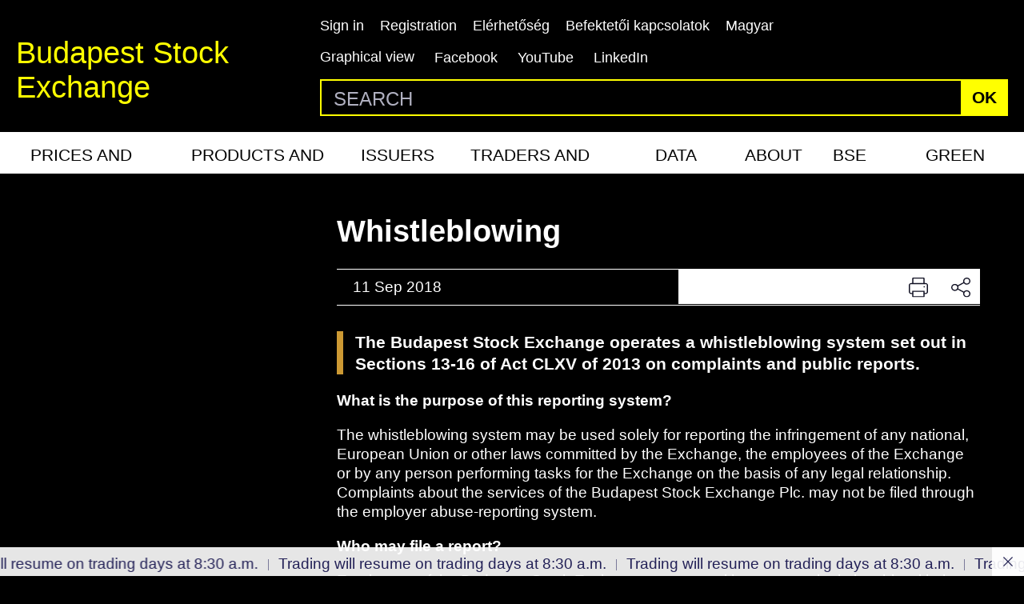

--- FILE ---
content_type: text/html;charset=UTF-8
request_url: https://bet.hu/site/Angol/Contents/About-Us/Information-Center/whistleblowing/$rppid0x118070x12_implicitModel/true
body_size: 22506
content:
<!DOCTYPE html>
<html class="loading" lang="en">
    <head>
        <meta charset="utf-8"/>
        <meta http-equiv="X-UA-Compatible" content="IE=edge"/>
        <meta name="viewport" content="width=device-width, initial-scale=1"/>
        <meta name="portal" content="BETB3"/>

        <meta name="context-path" content="/" />
        <meta name="og:title" content="Whistleblowing" />
        
        <meta name="og:type" content="Article" />
        <meta name="og:site_name" content="Bet site" />

        <meta name="description" content="The Budapest Stock Exchange operates a whistleblowing system set out in Sections 13-16 of Act CLXV of 2013 on complaints and public reports." />
        
        <meta name="og:url" content="/site/Angol/Contents/About-Us/Information-Center/whistleblowing" />

        <meta name="_csrf" content="0cbd575a-c7be-4d0d-a72f-518ad803f7df"/> <meta name="_csrf_header" content="X-SECURITY"/>
        
        
        
        <script type="text/plain" data-name="portal:loaderConfiguration">{"baseURL":"/assets/","paths":{"@ponte/dialog":"default/modules_vendor/@ponte/dialog","@ponte/dialog-aurelia":"default/modules_vendor/@ponte/dialog-aurelia","alertify":"default/modules_vendor/alertify","aurelia-binding":"default/modules_vendor/aurelia-binding","aurelia-bootstrapper":"default/modules_vendor/aurelia-bootstrapper","aurelia-dependency-injection":"default/modules_vendor/aurelia-dependency-injection","aurelia-dialog":"default/modules_vendor/aurelia-dialog","aurelia-event-aggregator":"default/modules_vendor/aurelia-event-aggregator","aurelia-fetch-client":"default/modules_vendor/aurelia-fetch-client","aurelia-framework":"default/modules_vendor/aurelia-framework","aurelia-history":"default/modules_vendor/aurelia-history","aurelia-history-browser":"default/modules_vendor/aurelia-history-browser","aurelia-loader":"default/modules_vendor/aurelia-loader","aurelia-loader-default":"default/modules_vendor/aurelia-loader-default","aurelia-logging":"default/modules_vendor/aurelia-logging","aurelia-logging-console":"default/modules_vendor/aurelia-logging-console","aurelia-metadata":"default/modules_vendor/aurelia-metadata","aurelia-pal":"default/modules_vendor/aurelia-pal","aurelia-pal-browser":"default/modules_vendor/aurelia-pal-browser","aurelia-path":"default/modules_vendor/aurelia-path","aurelia-polyfills":"default/modules_vendor/aurelia-polyfills","aurelia-route-recognizer":"default/modules_vendor/aurelia-route-recognizer","aurelia-router":"default/modules_vendor/aurelia-router","aurelia-task-queue":"default/modules_vendor/aurelia-task-queue","aurelia-templating":"default/modules_vendor/aurelia-templating","aurelia-templating-binding":"default/modules_vendor/aurelia-templating-binding","aurelia-templating-resources":"default/modules_vendor/aurelia-templating-resources","aurelia-templating-router":"default/modules_vendor/aurelia-templating-router","autorefresh":"site-default/modules_site/autorefresh","bet":"site-default/modules_site/bet","bet-analytics":"hc.en/modules_site/bet-analytics","bet-chart":"site-default/modules_site/bet-chart","bet-company-profile":"site-default/modules_site/bet-company-profile","bet-data-download":"default/modules_site/bet-data-download","bet-datatables":"site-default/modules_site/bet-datatables","bet-form-portal":"default/modules_site/bet-form-portal","bet-ft":"default/modules_site/bet-ft","bet-kibinfo":"default/modules_site/bet-kibinfo","bet-legek":"site-default/modules_site/bet-legek","bet-marketnow":"default/modules_site/bet-marketnow","bet-marketnow-corporatebonds":"default/modules_site/bet-marketnow-corporatebonds","bet-marketnow-mortgage":"default/modules_site/bet-marketnow-mortgage","bet-newkib-list":"site-default/modules_site/bet-newkib-list","bet-product-download":"default/modules_site/bet-product-download","bet-ticker":"site-default/modules_site/bet-ticker","bet-traderlist":"site-default/modules_site/bet-traderlist","bux-index":"site-default/modules_site/bux-index","cetopntr-index":"site-default/modules_site/cetopntr-index","chart.js":"default/modules_vendor/chart.js","chartjs-plugin-datalabels":"default/modules_vendor/chartjs-plugin-datalabels","chartjs-plugin-stacked100":"default/modules_vendor/chartjs-plugin-stacked100","configurableLogin":"default/modules_site/configurableLogin","css":"default/modules_vendor/css","dateTimePicker":"default/modules_vendor/dateTimePicker","defaultLogin":"default/modules_site/defaultLogin","derivative-instrument":"default/modules_site/derivative-instrument","dokk-core-form":"default/modules_site/dokk-core-form","dokk-datepicker":"default/modules_site/dokk-datepicker","dokk-features-portal-webform-manager":"default/modules_site/dokk-features-portal-webform-manager","dokk-observable":"default/modules_site/dokk-observable","dokk-react-form":"default/modules_site/dokk-react-form","external-auth-manager":"default/modules_site/external-auth-manager","fancybox":"default/modules_vendor/fancybox","fetch":"default/modules_vendor/fetch","forgotPassword":"default/modules_site/forgotPassword","form-portal":"default/modules_site/form-portal","google-maps":"default/modules_vendor/google-maps","google-maps-react":"default/modules_vendor/google-maps-react","highstock":"default/modules_site/highstock","imageGallery":"default/modules_site/imageGallery","imask":"default/modules_vendor/imask","irlist":"default/modules_site/irlist","jquery":"default/modules_vendor/jquery","jsfile-uploader2":"default/modules_site/jsfile-uploader2","ladda":"default/modules_site/ladda","moment":"site-default/modules_vendor/moment","moment-timezone":"site-default/modules_vendor/moment-timezone","numeral":"default/modules_vendor/numeral","pdfViewer":"default/modules_site/pdfViewer","portal":"default/modules_site/portal","portal-aurelia":"default/modules_site/portal-aurelia","portal-datepicker":"default/modules_site/portal-datepicker","portal-dialog":"default/modules_site/portal-dialog","portal-select":"default/modules_site/portal-select","quill":"default/modules_vendor/quill","react":"default/modules_vendor/react","react-datepicker":"default/modules_vendor/react-datepicker","react-dom":"default/modules_vendor/react-dom","react-select":"default/modules_vendor/react-select","registrableCalendarEvent":"site-default/modules_site/registrableCalendarEvent","select2":"default/modules_vendor/select2","site":"site-default/modules_site/site","site-hc":"hc/modules_site/site-hc","slick":"default/modules_vendor/slick","slickCarousel":"default/modules_site/slickCarousel","solr":"site-default/modules_site/solr","text":"default/modules_vendor/text","tinymce":"default/modules_site/tinymce","token-processors":"default/modules_site/token-processors","tslib":"default/modules_vendor/tslib","tui-chart":"default/modules_vendor/tui-chart","two-js":"default/modules_vendor/two-js","videowall":"default/modules_site/videowall"},"packages":{"@ponte/dialog":{"main":"index.js","meta":{"*.js":{"format":"register","build":true},"*.css":{"loader":"css","format":"global"},"*.scss":{"loader":"css","format":"global"}}},"@ponte/dialog-aurelia":{"main":"index.js","meta":{"*.js":{"format":"register","build":true},"*.css":{"loader":"css","format":"global"},"*.scss":{"loader":"css","format":"global"}}},"alertify":{"main":"alertify.min.js","defaultExtension":"js","meta":{"*.js":{"format":"register","exports":"alertify","minify":true,"build":true},"*.css":{"loader":"css","format":"global"},"*.scss":{"loader":"css","format":"global"}}},"aurelia-binding":{"main":"aurelia-binding.js","defaultExtension":"js","meta":{"*.js":{"format":"register","minify":true,"build":true},"*.css":{"loader":"css","format":"global"},"*.scss":{"loader":"css","format":"global"}}},"aurelia-bootstrapper":{"main":"aurelia-bootstrapper","defaultExtension":"js","meta":{"*.js":{"format":"register","minify":true,"build":true},"*.css":{"loader":"css","format":"global"},"*.scss":{"loader":"css","format":"global"}}},"aurelia-dependency-injection":{"main":"aurelia-dependency-injection","defaultExtension":"js","meta":{"*.js":{"format":"register","minify":true,"build":true},"*.css":{"loader":"css","format":"global"},"*.scss":{"loader":"css","format":"global"}}},"aurelia-dialog":{"main":"aurelia-dialog","defaultExtension":"js","meta":{"*.js":{"format":"register","minify":true,"build":true},"*.css":{"loader":"css","format":"global"},"*.scss":{"loader":"css","format":"global"}}},"aurelia-event-aggregator":{"main":"aurelia-event-aggregator","defaultExtension":"js","meta":{"*.js":{"format":"register","minify":true,"build":true},"*.css":{"loader":"css","format":"global"},"*.scss":{"loader":"css","format":"global"}}},"aurelia-fetch-client":{"main":"aurelia-fetch-client.js","defaultExtension":"js","meta":{"*.js":{"format":"register","minify":true,"build":true},"*.css":{"loader":"css","format":"global"},"*.scss":{"loader":"css","format":"global"}}},"aurelia-framework":{"main":"aurelia-framework","defaultExtension":"js","meta":{"*.js":{"format":"register","minify":true,"build":true},"*.css":{"loader":"css","format":"global"},"*.scss":{"loader":"css","format":"global"}}},"aurelia-history":{"main":"aurelia-history","defaultExtension":"js","meta":{"*.js":{"format":"register","minify":true,"build":true},"*.css":{"loader":"css","format":"global"},"*.scss":{"loader":"css","format":"global"}}},"aurelia-history-browser":{"main":"aurelia-history-browser","defaultExtension":"js","meta":{"*.js":{"format":"register","minify":true,"build":true},"*.css":{"loader":"css","format":"global"},"*.scss":{"loader":"css","format":"global"}}},"aurelia-loader":{"main":"aurelia-loader","defaultExtension":"js","meta":{"*.js":{"format":"register","minify":true,"build":true},"*.css":{"loader":"css","format":"global"},"*.scss":{"loader":"css","format":"global"}}},"aurelia-loader-default":{"main":"aurelia-loader-default","defaultExtension":"js","meta":{"*.js":{"format":"register","minify":true,"build":true},"*.css":{"loader":"css","format":"global"},"*.scss":{"loader":"css","format":"global"}}},"aurelia-logging":{"main":"aurelia-logging","defaultExtension":"js","meta":{"*.js":{"format":"register","minify":true,"build":true},"*.css":{"loader":"css","format":"global"},"*.scss":{"loader":"css","format":"global"}}},"aurelia-logging-console":{"main":"aurelia-logging-console","defaultExtension":"js","meta":{"*.js":{"format":"register","minify":true,"build":true},"*.css":{"loader":"css","format":"global"},"*.scss":{"loader":"css","format":"global"}}},"aurelia-metadata":{"main":"aurelia-metadata","defaultExtension":"js","meta":{"*.js":{"format":"register","minify":true,"build":true},"*.css":{"loader":"css","format":"global"},"*.scss":{"loader":"css","format":"global"}}},"aurelia-pal":{"main":"aurelia-pal","defaultExtension":"js","meta":{"*.js":{"format":"register","minify":true,"build":true},"*.css":{"loader":"css","format":"global"},"*.scss":{"loader":"css","format":"global"}}},"aurelia-pal-browser":{"main":"aurelia-pal-browser","defaultExtension":"js","meta":{"*.js":{"format":"register","minify":true,"build":true},"*.css":{"loader":"css","format":"global"},"*.scss":{"loader":"css","format":"global"}}},"aurelia-path":{"main":"aurelia-path","defaultExtension":"js","meta":{"*.js":{"format":"register","minify":true,"build":true},"*.css":{"loader":"css","format":"global"},"*.scss":{"loader":"css","format":"global"}}},"aurelia-polyfills":{"main":"aurelia-polyfills","defaultExtension":"js","meta":{"*.js":{"format":"register","minify":true,"build":true},"*.css":{"loader":"css","format":"global"},"*.scss":{"loader":"css","format":"global"}}},"aurelia-route-recognizer":{"main":"aurelia-route-recognizer","defaultExtension":"js","meta":{"*.js":{"format":"register","minify":true,"build":true},"*.css":{"loader":"css","format":"global"},"*.scss":{"loader":"css","format":"global"}}},"aurelia-router":{"main":"aurelia-router","defaultExtension":"js","meta":{"*.js":{"format":"register","minify":true,"build":true},"*.css":{"loader":"css","format":"global"},"*.scss":{"loader":"css","format":"global"}}},"aurelia-task-queue":{"main":"aurelia-task-queue","defaultExtension":"js","meta":{"*.js":{"format":"register","minify":true,"build":true},"*.css":{"loader":"css","format":"global"},"*.scss":{"loader":"css","format":"global"}}},"aurelia-templating":{"main":"aurelia-templating","defaultExtension":"js","meta":{"*.js":{"format":"register","minify":true,"build":true},"*.css":{"loader":"css","format":"global"},"*.scss":{"loader":"css","format":"global"}}},"aurelia-templating-binding":{"main":"aurelia-templating-binding","defaultExtension":"js","meta":{"*.js":{"format":"register","minify":true,"build":true},"*.css":{"loader":"css","format":"global"},"*.scss":{"loader":"css","format":"global"}}},"aurelia-templating-resources":{"main":"aurelia-templating-resources","defaultExtension":"js","meta":{"*.js":{"format":"register","minify":true,"build":true},"*.css":{"loader":"css","format":"global"},"*.scss":{"loader":"css","format":"global"}}},"aurelia-templating-router":{"main":"aurelia-templating-router","defaultExtension":"js","meta":{"*.js":{"format":"register","minify":true,"build":true},"*.css":{"loader":"css","format":"global"},"*.scss":{"loader":"css","format":"global"}}},"autorefresh":{"main":"refresh.js","meta":{"*.js":{"build":true,"format":"register"},"*.css":{"loader":"css","format":"global"},"*.scss":{"loader":"css","format":"global"}}},"bet":{"main":"bet.js","defaultExtension":"js","meta":{"*.js":{"minify":true,"build":true,"format":"register"},"*.css":{"loader":"css","format":"global"},"*.scss":{"loader":"css","format":"global"}}},"bet-analytics":{"defaultExtension":"js","meta":{"*.css":{"loader":"css","format":"global"},"*.scss":{"loader":"css","format":"global"}}},"bet-chart":{"main":"chart-handler.js","defaultExtension":"js","meta":{"*.js":{"minify":true,"build":true,"format":"register"},"*.css":{"loader":"css","format":"global"},"*.scss":{"loader":"css","format":"global"}}},"bet-company-profile":{"main":"company-profile.js","defaultExtension":"js","meta":{"*.js":{"minify":true,"build":true,"format":"register"},"*.css":{"loader":"css","format":"global"},"*.scss":{"loader":"css","format":"global"}}},"bet-data-download":{"main":"data-download.js","defaultExtension":"js","meta":{"*.js":{"minify":true,"build":true,"format":"register"},"*.css":{"loader":"css","format":"global"},"*.scss":{"loader":"css","format":"global"}}},"bet-datatables":{"main":"datatables-manager.js","defaultExtension":"js","meta":{"datatables-manager.js":{"minify":true,"build":true,"format":"register"},"datatables.min.js":{"format":"register","exports":"jQuery","minify":true,"deps":["jquery"],"build":true},"*.js":{"minify":true,"build":true,"format":"register"},"*.css":{"loader":"css","format":"global"},"*.scss":{"loader":"css","format":"global"}}},"bet-form-portal":{"main":"dist/bet-form-portal.js","defaultExtension":"js","meta":{"dist/*.js":{"format":"register","build":true},"*.css":{"loader":"css","format":"global"},"*.scss":{"loader":"css","format":"global"}}},"bet-ft":{"main":"bet-ft.js","defaultExtension":"js","meta":{"*.js":{"minify":true,"build":true,"format":"register"},"*.css":{"loader":"css","format":"global"},"*.scss":{"loader":"css","format":"global"}}},"bet-kibinfo":{"main":"bet-kibinfo.js","defaultExtension":"js","meta":{"*.js":{"minify":true,"build":true,"format":"register"},"*.css":{"loader":"css","format":"global"},"*.scss":{"loader":"css","format":"global"}}},"bet-legek":{"main":"legek.js","defaultExtension":"js","meta":{"*.js":{"minify":true,"build":true,"format":"register"},"*.css":{"loader":"css","format":"global"},"*.scss":{"loader":"css","format":"global"}}},"bet-marketnow":{"main":"market-now.js","defaultExtension":"js","meta":{"*.js":{"minify":true,"build":true,"format":"register"},"*.css":{"loader":"css","format":"global"},"*.scss":{"loader":"css","format":"global"}}},"bet-marketnow-corporatebonds":{"main":"market-now-corporatebonds.js","defaultExtension":"js","meta":{"*.js":{"minify":true,"build":true,"format":"register"},"*.css":{"loader":"css","format":"global"},"*.scss":{"loader":"css","format":"global"}}},"bet-marketnow-mortgage":{"main":"market-now-mortgage.js","defaultExtension":"js","meta":{"*.js":{"minify":true,"build":true,"format":"register"},"*.css":{"loader":"css","format":"global"},"*.scss":{"loader":"css","format":"global"}}},"bet-newkib-list":{"main":"newkib-list.js","defaultExtension":"js","meta":{"*.js":{"minify":true,"build":true,"format":"register"},"*.css":{"loader":"css","format":"global"},"*.scss":{"loader":"css","format":"global"}}},"bet-product-download":{"main":"bet-product-download.js","defaultExtension":"js","meta":{"*.js":{"minify":true,"build":true,"format":"register"},"*.css":{"loader":"css","format":"global"},"*.scss":{"loader":"css","format":"global"}}},"bet-ticker":{"main":"ticker.js","defaultExtension":"js","meta":{"*.js":{"minify":true,"build":true,"format":"register"},"*.css":{"loader":"css","format":"global"},"*.scss":{"loader":"css","format":"global"}}},"bet-traderlist":{"main":"bet-traderlist.js","defaultExtension":"js","meta":{"*.js":{"minify":true,"build":true,"format":"register"},"*.css":{"loader":"css","format":"global"},"*.scss":{"loader":"css","format":"global"}}},"bux-index":{"main":"index.js","defaultExtension":"js","meta":{"*.js":{"minify":true,"build":true,"format":"register"},"*.css":{"loader":"css","format":"global"},"*.scss":{"loader":"css","format":"global"}}},"cetopntr-index":{"main":"index.js","defaultExtension":"js","meta":{"*.js":{"minify":true,"build":true,"format":"register"},"*.css":{"loader":"css","format":"global"},"*.scss":{"loader":"css","format":"global"}}},"chart.js":{"main":"Chart.js","meta":{"Chart.js":{"format":"register","minify":true,"build":true},"*.css":{"loader":"css","format":"global"},"*.scss":{"loader":"css","format":"global"}}},"chartjs-plugin-datalabels":{"main":"chartjs-plugin-datalabels.js","meta":{"chartjs-plugin-datalabels.js":{"format":"register","minify":true,"build":true},"*.css":{"loader":"css","format":"global"},"*.scss":{"loader":"css","format":"global"}}},"chartjs-plugin-stacked100":{"main":"index.js","meta":{"index.js":{"minify":true,"build":true,"format":"register"},"*.css":{"loader":"css","format":"global"},"*.scss":{"loader":"css","format":"global"}}},"configurableLogin":{"main":"login.js","defaultExtension":"js","meta":{"*.js":{"minify":true,"build":true,"format":"register"},"*.scss":{"loader":"css","format":"global"},"*.css":{"loader":"css","format":"global"}}},"css":{"main":"css.js","meta":{"*.js":{"build":true,"format":"register"},"*.css":{"loader":"css","format":"global"},"*.scss":{"loader":"css","format":"global"}}},"dateTimePicker":{"main":"DateTimePicker.js","defaultExtension":"js","meta":{"*.js":{"format":"register","exports":"jQuery","deps":["jquery/jquery-ui-1.12.1"],"minify":true,"build":true},"*.css":{"loader":"css","format":"global"},"*.scss":{"loader":"css","format":"global"}}},"defaultLogin":{"main":"login.js","defaultExtension":"js","meta":{"*.js":{"minify":true,"build":true,"format":"register"},"*.scss":{"loader":"css","format":"global"},"*.css":{"loader":"css","format":"global"}}},"derivative-instrument":{"main":"derivative-instrument.js","defaultExtension":"js","meta":{"*.js":{"minify":true,"build":true,"format":"register"},"*.css":{"loader":"css","format":"global"},"*.scss":{"loader":"css","format":"global"}}},"dokk-core-form":{"main":"dist/index.js","defaultExtension":"js","meta":{"dist/*.js":{"format":"register","minify":true,"build":true},"*.css":{"loader":"css","format":"global"},"*.scss":{"loader":"css","format":"global"}}},"dokk-datepicker":{"main":"dist/index.js","defaultExtension":"js","meta":{"*.js":{"format":"register","build":true},"*.css":{"loader":"css","format":"global"},"*.scss":{"loader":"css","format":"global"}}},"dokk-features-portal-webform-manager":{"main":"dist/webform-manager.js","defaultExtension":"js","meta":{"dist/*.js":{"format":"register","build":true},"*.css":{"loader":"css","format":"global"},"*.scss":{"loader":"css","format":"global"}}},"dokk-observable":{"main":"dist/index.js","defaultExtension":"js","meta":{"dist/*.js":{"format":"register","minify":true,"build":true},"*.css":{"loader":"css","format":"global"},"*.scss":{"loader":"css","format":"global"}}},"dokk-react-form":{"main":"useForm.js","defaultExtension":"js","meta":{"*.js":{"build":true,"format":"register"},"*.css":{"loader":"css","format":"global"},"*.scss":{"loader":"css","format":"global"}}},"external-auth-manager":{"main":"external-auth-manager.js","defaultExtension":"js","meta":{"*.js":{"minify":true,"build":true,"format":"register"},"*.css":{"loader":"css","format":"global"},"*.scss":{"loader":"css","format":"global"}}},"fancybox":{"main":"jquery.fancybox-3.5.7.min.js","defaultExtension":"js","meta":{"*.js":{"format":"register","exports":"jQuery","deps":["jquery","./jquery.fancybox-3.5.7.min.css"],"minify":true,"build":true},"*.css":{"loader":"css","format":"global"},"*.scss":{"loader":"css","format":"global"}}},"fetch":{"main":"fetch.2.0.3.min.js","defaultExtension":"js","meta":{"*.js":{"format":"register","exports":"jQuery","build":true},"*.css":{"loader":"css","format":"global"},"*.scss":{"loader":"css","format":"global"}}},"forgotPassword":{"main":"forgotPasswordChanger.js","defaultExtension":"js","meta":{"forgotPasswordChanger.js":{"build":true,"format":"register"},"*.css":{"loader":"css","format":"global"},"*.scss":{"loader":"css","format":"global"}}},"form-portal":{"main":"dist/form-portal.js","defaultExtension":"js","meta":{"dist/*.js":{"format":"register","minify":true,"build":true},"*.css":{"loader":"css","format":"global"},"*.scss":{"loader":"css","format":"global"}}},"google-maps":{"main":"google-maps.js","defaultExtension":"js","meta":{"*.js":{"minify":true,"build":true,"format":"register"},"*.css":{"loader":"css","format":"global"},"*.scss":{"loader":"css","format":"global"}}},"google-maps-react":{"main":"google_maps_api.jsx","defaultExtension":"jsx","meta":{"*.jsx":{"minify":true,"build":true,"format":"register"},"*.css":{"loader":"css","format":"global"},"*.scss":{"loader":"css","format":"global"}}},"highstock":{"main":"index.js","defaultExtension":"js","meta":{"highstock.js":{"format":"register","minify":true,"build":true},"*.js":{"minify":true,"build":true,"format":"register"},"*.css":{"loader":"css","format":"global"},"*.scss":{"loader":"css","format":"global"}}},"imageGallery":{"main":"image-gallery.js","defaultExtension":"js","meta":{"image-gallery.js":{"deps":["./image-gallery.css"],"build":true,"format":"register"},"image-gallery.css":{"loader":"css","format":"global"},"*.css":{"loader":"css","format":"global"},"*.scss":{"loader":"css","format":"global"}}},"imask":{"main":"imask.min.js","meta":{"*.js":{"format":"register","minify":true,"build":true},"*.css":{"loader":"css","format":"global"},"*.scss":{"loader":"css","format":"global"}}},"irlist":{"main":"irlist.js","defaultExtension":"js","meta":{"*.js":{"build":true,"format":"register"},"*.css":{"loader":"css","format":"global"},"*.scss":{"loader":"css","format":"global"}}},"jquery":{"main":"index.js","defaultExtension":"js","meta":{"index.js":{"format":"register","minify":true,"build":true},"jquery-3.7.1.min.js":{"format":"register","exports":"jQuery","minify":true,"deps":[],"build":true},"jquery-ui-1.13.2/*.js":{"format":"register","exports":"jQuery","minify":true,"deps":["../jquery-3.7.1.min.js"],"build":true},"jquery-ui-1.13.2/*.css":{"loader":"css","format":"global"},"*.css":{"loader":"css","format":"global"},"*.scss":{"loader":"css","format":"global"}}},"jsfile-uploader2":{"main":"dist/index.js","defaultExtension":"js","meta":{"*.js":{"format":"register","build":true},"*.css":{"loader":"css","format":"global"},"*.scss":{"loader":"css","format":"global"}}},"ladda":{"main":"index.js","defaultExtension":"js","meta":{"ladda.min.js":{"format":"register","minify":true,"build":true},"spin.min.js":{"format":"register","minify":true,"build":true},"*.js":{"minify":true,"build":true,"format":"register"},"*.css":{"loader":"css","format":"global"},"*.scss":{"loader":"css","format":"global"}}},"moment":{"main":"moment-main.js","defaultExtension":"js","meta":{"*.js":{"format":"register","minify":true,"build":true},"*.css":{"loader":"css","format":"global"},"*.scss":{"loader":"css","format":"global"}}},"moment-timezone":{"main":"moment-timezone-with-data.js","meta":{"*.js":{"format":"register","build":true},"*.css":{"loader":"css","format":"global"},"*.scss":{"loader":"css","format":"global"}}},"numeral":{"main":"index.js","defaultExtension":"js","meta":{"index.js":{"minify":true,"build":true,"format":"register"},"locales.js":{"format":"register","deps":["./numeral"],"minify":true,"build":true},"numeral.js":{"format":"register","minify":true,"build":true},"*.css":{"loader":"css","format":"global"},"*.scss":{"loader":"css","format":"global"}}},"pdfViewer":{"main":"pdf-pager.jsx","defaultExtension":"js","meta":{"pdf-viewer.js":{"deps":[],"build":true,"format":"register"},"*.jsx":{"deps":[],"build":true,"format":"register"},"*.scss":{"loader":"css","format":"global"},"*.css":{"loader":"css","format":"global"}}},"portal":{"main":"dist/portal.js","defaultExtension":"js","meta":{"dist/*.js":{"format":"register","build":true},"*.css":{"loader":"css","format":"global"},"*.scss":{"loader":"css","format":"global"}}},"portal-aurelia":{"main":"dist/main.js","defaultExtension":"js","meta":{"*.js":{"format":"register","build":true},"*.css":{"loader":"css","format":"global"},"*.scss":{"loader":"css","format":"global"}}},"portal-datepicker":{"main":"index.jsx","defaultExtension":"jsx","meta":{"*.js":{"build":true,"format":"register"},"*.jsx":{"build":true,"format":"register"},"*.scss":{"loader":"css","format":"global"},"*.css":{"loader":"css","format":"global"}}},"portal-dialog":{"main":"src/portal-dialog.js","defaultExtension":"js","meta":{"*.js":{"format":"register","build":true},"*.css":{"loader":"css","format":"global"},"*.scss":{"loader":"css","format":"global"}}},"portal-select":{"main":"index.jsx","defaultExtension":"jsx","meta":{"*.jsx":{"build":true,"format":"register"},"*.css":{"loader":"css","format":"global"},"*.scss":{"loader":"css","format":"global"}}},"quill":{"main":"quill.min.js","defaultExtension":"js","meta":{"*.js":{"format":"register","exports":"Quill","deps":["./quill.snow.css"],"build":true},"*.css":{"loader":"css","format":"global"},"*.scss":{"loader":"css","format":"global"}}},"react":{"main":"react.min.js","defaultExtension":"js","meta":{"react.min.js":{"format":"amd","deps":[]},"*.css":{"loader":"css","format":"global"},"*.scss":{"loader":"css","format":"global"}}},"react-datepicker":{"main":"dist/react-datepicker.js","defaultExtension":"js","meta":{"react-datepicker.js":{"format":"amd"},"*.css":{"loader":"css","format":"global"},"*.scss":{"loader":"css","format":"global"}}},"react-dom":{"main":"react-dom.min.js","defaultExtension":"js","meta":{"react-dom.min.js":{"format":"amd","deps":["react"]},"*.css":{"loader":"css","format":"global"},"*.scss":{"loader":"css","format":"global"}}},"react-select":{"main":"index-prod.umd.js","defaultExtension":"js","meta":{"index-prod.umd.js":{"format":"amd","deps":[]},"*.css":{"loader":"css","format":"global"},"*.scss":{"loader":"css","format":"global"}}},"registrableCalendarEvent":{"main":"registrable-calendar-event.js","defaultExtension":"js","meta":{"registrable-calendar-event.js":{"deps":["jquery"],"build":true,"format":"register"},"*.css":{"loader":"css","format":"global"},"*.scss":{"loader":"css","format":"global"}}},"select2":{"main":"index.js","meta":{"select2.min.js":{"format":"register","minify":true,"build":true},"index.js":{"minify":true,"build":true,"format":"register"},"*.css":{"loader":"css","format":"global"},"*.scss":{"loader":"css","format":"global"}}},"site":{"main":"site.js","defaultExtension":"js","meta":{"*.js":{"minify":true,"build":true,"format":"register"},"*.css":{"loader":"css","format":"global"},"*.scss":{"loader":"css","format":"global"}}},"site-hc":{"main":"styles/hc-main.css","defaultExtension":"js","meta":{"*.js":{"minify":true,"build":true,"format":"register"},"*.css":{"loader":"css","format":"global"},"*.scss":{"loader":"css","format":"global"}}},"slick":{"main":"slick.min.js","defaultExtension":"js","meta":{"slick.min.js":{"format":"register","export":"jQuery","minify":true,"deps":["jquery","./slick.scss","./slick-theme.scss"],"build":true},"*.scss":{"loader":"css","format":"global"},"*.css":{"loader":"css","format":"global"}}},"slickCarousel":{"main":"carousel.js","defaultExtension":"js","meta":{"carousel.js":{"build":true,"format":"register"},"responsiveConfigPlugin.js":{"build":true,"format":"register"},"simpleConfigPlugin.js":{"build":true,"format":"register"},"*.css":{"loader":"css","format":"global"},"*.scss":{"loader":"css","format":"global"}}},"solr":{"defaultExtension":"js","meta":{"solr_result.js":{"build":true,"format":"register"},"testPlugin.js":{"build":true,"format":"register"},"solr_search.js":{"build":true,"format":"register"},"typeahead.bundle.min.js":{"format":"register","exports":"jQuery","build":true},"*.css":{"loader":"css","format":"global"},"*.scss":{"loader":"css","format":"global"}}},"text":{"main":"text.js","meta":{"*.js":{"format":"register","minify":true,"build":true},"*.css":{"loader":"css","format":"global"},"*.scss":{"loader":"css","format":"global"}}},"tinymce":{"main":"dist/index.js","defaultExtension":"js","meta":{"*.js":{"format":"register","build":true},"*.css":{"loader":"css","format":"global"},"*.scss":{"loader":"css","format":"global"}}},"token-processors":{"defaultExtension":"js","meta":{"*.js":{"build":true,"format":"register"},"*.css":{"loader":"css","format":"global"},"*.scss":{"loader":"css","format":"global"}}},"tslib":{"main":"tslib.js","meta":{"*.js":{"format":"register","build":true},"*.css":{"loader":"css","format":"global"},"*.scss":{"loader":"css","format":"global"}}},"tui-chart":{"main":"index.js","defaultExtension":"js","meta":{"*.js":{"format":"amd","deps":[]},"*.css":{"loader":"css","format":"global"},"*.scss":{"loader":"css","format":"global"}}},"two-js":{"main":"two.min.js","defaultExtension":"js","meta":{"*.js":{"minify":true,"build":true,"format":"register"},"*.css":{"loader":"css","format":"global"},"*.scss":{"loader":"css","format":"global"}}},"videowall":{"main":"videowall.js","defaultExtension":"js","meta":{"*.js":{"minify":true,"build":true,"format":"register"},"*.css":{"loader":"css","format":"global"},"*.scss":{"loader":"css","format":"global"}}}},"bundles":{"default/modules_vendor/aurelia-binding/aurelia-binding.bundle.js":["aurelia-binding/aurelia-binding.js","aurelia-binding/index.js"],"default/modules_vendor/aurelia-bootstrapper/aurelia-bootstrapper.bundle.js":["aurelia-bootstrapper/index.js","aurelia-bootstrapper/aurelia-bootstrapper.js"],"default/modules_vendor/aurelia-dependency-injection/aurelia-dependency-injection.bundle.js":["aurelia-dependency-injection/index.js","aurelia-dependency-injection/aurelia-dependency-injection.js"],"default/modules_vendor/aurelia-dialog/aurelia-dialog.bundle.js":["aurelia-dialog/aurelia-dialog.js","aurelia-dialog/dialog-result.js","aurelia-dialog/ux-dialog.js","aurelia-dialog/interfaces.js","aurelia-dialog/dialog-controller.js","aurelia-dialog/dialog-close-error.js","aurelia-dialog/dialog-configuration.js","aurelia-dialog/ux-dialog-body.js","aurelia-dialog/attach-focus.js","aurelia-dialog/dialog-settings.js","aurelia-dialog/ux-dialog-footer.js","aurelia-dialog/dialog-service.js","aurelia-dialog/renderer.js","aurelia-dialog/dialog-renderer.js","aurelia-dialog/lifecycle.js","aurelia-dialog/dialog-cancel-error.js","aurelia-dialog/ux-dialog-header.js"],"default/modules_vendor/aurelia-event-aggregator/aurelia-event-aggregator.bundle.js":["aurelia-event-aggregator/index.js","aurelia-event-aggregator/aurelia-event-aggregator.js"],"default/modules_vendor/aurelia-fetch-client/aurelia-fetch-client.bundle.js":["aurelia-fetch-client/index.js","aurelia-fetch-client/aurelia-fetch-client.js"],"default/modules_vendor/aurelia-framework/aurelia-framework.bundle.js":["aurelia-framework/aurelia-framework.js","aurelia-framework/index.js"],"default/modules_vendor/aurelia-history/aurelia-history.bundle.js":["aurelia-history/aurelia-history.js","aurelia-history/index.js"],"default/modules_vendor/aurelia-history-browser/aurelia-history-browser.bundle.js":["aurelia-history-browser/aurelia-history-browser.js","aurelia-history-browser/index.js"],"default/modules_vendor/aurelia-loader/aurelia-loader.bundle.js":["aurelia-loader/index.js","aurelia-loader/aurelia-loader.js"],"default/modules_vendor/aurelia-loader-default/aurelia-loader-default.bundle.js":["aurelia-loader-default/index.js","aurelia-loader-default/aurelia-loader-default.js"],"default/modules_vendor/aurelia-logging/aurelia-logging.bundle.js":["aurelia-logging/index.js","aurelia-logging/aurelia-logging.js"],"default/modules_vendor/aurelia-logging-console/aurelia-logging-console.bundle.js":["aurelia-logging-console/index.js","aurelia-logging-console/aurelia-logging-console.js"],"default/modules_vendor/aurelia-metadata/aurelia-metadata.bundle.js":["aurelia-metadata/index.js","aurelia-metadata/aurelia-metadata.js"],"default/modules_vendor/aurelia-pal/aurelia-pal.bundle.js":["aurelia-pal/aurelia-pal.js","aurelia-pal/index.js"],"default/modules_vendor/aurelia-pal-browser/aurelia-pal-browser.bundle.js":["aurelia-pal-browser/index.js","aurelia-pal-browser/aurelia-pal-browser.js"],"default/modules_vendor/aurelia-path/aurelia-path.bundle.js":["aurelia-path/index.js","aurelia-path/aurelia-path.js"],"default/modules_vendor/aurelia-polyfills/aurelia-polyfills.bundle.js":["aurelia-polyfills/aurelia-polyfills.js","aurelia-polyfills/index.js"],"default/modules_vendor/aurelia-route-recognizer/aurelia-route-recognizer.bundle.js":["aurelia-route-recognizer/aurelia-route-recognizer.js","aurelia-route-recognizer/index.js"],"default/modules_vendor/aurelia-router/aurelia-router.bundle.js":["aurelia-router/aurelia-router.js","aurelia-router/index.js"],"default/modules_vendor/aurelia-task-queue/aurelia-task-queue.bundle.js":["aurelia-task-queue/aurelia-task-queue.js","aurelia-task-queue/index.js"],"default/modules_vendor/aurelia-templating/aurelia-templating.bundle.js":["aurelia-templating/aurelia-templating.js","aurelia-templating/index.js"],"default/modules_vendor/aurelia-templating-binding/aurelia-templating-binding.bundle.js":["aurelia-templating-binding/aurelia-templating-binding.js","aurelia-templating-binding/index.js"],"default/modules_vendor/aurelia-templating-resources/aurelia-templating-resources.bundle.js":["aurelia-templating-resources/null-repeat-strategy.js","aurelia-templating-resources/binding-signaler.js","aurelia-templating-resources/analyze-view-factory.js","aurelia-templating-resources/sanitize-html.js","aurelia-templating-resources/update-trigger-binding-behavior.js","aurelia-templating-resources/array-repeat-strategy.js","aurelia-templating-resources/if-core.js","aurelia-templating-resources/focus.js","aurelia-templating-resources/index.js","aurelia-templating-resources/attr-binding-behavior.js","aurelia-templating-resources/aurelia-templating-resources.js","aurelia-templating-resources/set-repeat-strategy.js","aurelia-templating-resources/throttle-binding-behavior.js","aurelia-templating-resources/compose.js","aurelia-templating-resources/repeat-utilities.js","aurelia-templating-resources/abstract-repeater.js","aurelia-templating-resources/aurelia-hide-style.js","aurelia-templating-resources/show.js","aurelia-templating-resources/self-binding-behavior.js","aurelia-templating-resources/html-sanitizer.js","aurelia-templating-resources/html-resource-plugin.js","aurelia-templating-resources/repeat.js","aurelia-templating-resources/css-resource.js","aurelia-templating-resources/hide.js","aurelia-templating-resources/with.js","aurelia-templating-resources/else.js","aurelia-templating-resources/dynamic-element.js","aurelia-templating-resources/if.js","aurelia-templating-resources/map-repeat-strategy.js","aurelia-templating-resources/signal-binding-behavior.js","aurelia-templating-resources/debounce-binding-behavior.js","aurelia-templating-resources/replaceable.js","aurelia-templating-resources/binding-mode-behaviors.js","aurelia-templating-resources/repeat-strategy-locator.js","aurelia-templating-resources/number-repeat-strategy.js"],"default/modules_vendor/aurelia-templating-router/aurelia-templating-router.bundle.js":["aurelia-templating-router/route-href.js","aurelia-templating-router/route-loader.js","aurelia-templating-router/aurelia-templating-router.js","aurelia-templating-router/router-view.js","aurelia-templating-router/index.js"],"site-default/modules_site/bet-chart/bet-chart.bundle.js":["bet-chart/chart-handler.js","bet-chart/chart-manager.js"],"site-default/modules_site/bet-datatables/bet-datatables.bundle.js":["bet-datatables/datatables-manager.js","bet-datatables/datatables.min.js"],"default/modules_site/bet-form-portal/bet-form-portal.bundle.js":["bet-form-portal/dist/plugin/bet-property-plugin.js","bet-form-portal/dist/plugin/bet-ft-yes-no-question-component.js","bet-form-portal/dist/plugin/bet-ft-freetext.js","bet-form-portal/dist/plugin/bet-ft-freetext-component.js","bet-form-portal/dist/plugin/bet-ft-yes-no-question.js","bet-form-portal/dist/bet-form-portal.js"],"default/modules_site/bet-ft/bet-ft.bundle.js":["bet-ft/resources/date-format.js","bet-ft/resources/translate.js","bet-ft/bet-ft.js"],"default/modules_vendor/css/css.bundle.js":["css/dokk-theme.js","css/css.js"],"default/modules_site/dokk-core-form/dokk-core-form.bundle.js":["dokk-core-form/dist/index.js"],"default/modules_site/dokk-features-portal-webform-manager/webform-manager.bundle.js":["dokk-features-portal-webform-manager/dist/common/custom-elements/dashboard-date-time-picker.html.js","dokk-features-portal-webform-manager/dist/common/constants.js","dokk-features-portal-webform-manager/dist/dashboard/routes/category-tree.js","dokk-features-portal-webform-manager/dist/common/form-detail-panel/form-submission-list.html.js","dokk-features-portal-webform-manager/dist/dashboard/custom-elements/page-list.js","dokk-features-portal-webform-manager/dist/common/form-detail-panel/webform-meta-status.html.js","dokk-features-portal-webform-manager/dist/common/util/observable/observable-adapter.js","dokk-features-portal-webform-manager/dist/dashboard/custom-elements/form-breadcrumb.js","dokk-features-portal-webform-manager/dist/common/form-detail-panel/submission-meta-state.html.js","dokk-features-portal-webform-manager/dist/dashboard/custom-elements/tree-view.js","dokk-features-portal-webform-manager/dist/common/form-detail-panel/webform-meta-state.html.js","dokk-features-portal-webform-manager/dist/common/form-panel/form-panel.html.js","dokk-features-portal-webform-manager/dist/common/util/observable/task-manager-decorator.js","dokk-features-portal-webform-manager/dist/dashboard/routes/form-detail.js","dokk-features-portal-webform-manager/dist/common/util/observable/task-manager.js","dokk-features-portal-webform-manager/dist/common/util/smooth-scroll.js","dokk-features-portal-webform-manager/dist/dashboard/app.js","dokk-features-portal-webform-manager/dist/common/form-detail-panel/form-submission-list-item.js","dokk-features-portal-webform-manager/dist/webform-controller/webform-controller.html.js","dokk-features-portal-webform-manager/dist/dashboard/routes/category-tree.html.js","dokk-features-portal-webform-manager/dist/common/custom-elements/inline-dialog-view.js","dokk-features-portal-webform-manager/dist/common/util/event-emitter.js","dokk-features-portal-webform-manager/dist/form-detail-panel.js","dokk-features-portal-webform-manager/dist/common/form-detail-panel/webform-meta-status.js","dokk-features-portal-webform-manager/dist/common/form-detail-panel/form-detail-panel.js","dokk-features-portal-webform-manager/dist/common/form-detail-panel/webform-meta-state.js","dokk-features-portal-webform-manager/dist/common/form-detail-panel/form-submission-list-item.html.js","dokk-features-portal-webform-manager/dist/form-detail/app.html.js","dokk-features-portal-webform-manager/dist/common/util/query.js","dokk-features-portal-webform-manager/dist/dashboard/routes/form-list.html.js","dokk-features-portal-webform-manager/dist/form-detail/app.js","dokk-features-portal-webform-manager/dist/common/service/inline-dialog-service.js","dokk-features-portal-webform-manager/dist/common/util/observable/object-with-observer.js","dokk-features-portal-webform-manager/dist/dashboard/routes/empty-form-detail.js","dokk-features-portal-webform-manager/dist/dashboard/custom-elements/search-bar.js","dokk-features-portal-webform-manager/dist/common/util/task-queue.js","dokk-features-portal-webform-manager/dist/common/util/inline-dialog-renderer.js","dokk-features-portal-webform-manager/dist/common/form-detail-panel/form-detail-panel.html.js","dokk-features-portal-webform-manager/dist/webform-manager.js","dokk-features-portal-webform-manager/dist/dashboard/custom-elements/tree-view.html.js","dokk-features-portal-webform-manager/dist/dashboard/custom-elements/form-row.html.js","dokk-features-portal-webform-manager/dist/dashboard/routes/form-list.js","dokk-features-portal-webform-manager/dist/dashboard/routes/form-detail.html.js","dokk-features-portal-webform-manager/dist/dashboard/custom-elements/form-breadcrumb.html.js","dokk-features-portal-webform-manager/dist/common/service/form-service.js","dokk-features-portal-webform-manager/dist/dashboard/custom-elements/tree-view-node.js","dokk-features-portal-webform-manager/dist/dashboard/custom-elements/form-row.js","dokk-features-portal-webform-manager/dist/common/form-detail-panel/submission-meta-state.js","dokk-features-portal-webform-manager/dist/common/common.js","dokk-features-portal-webform-manager/dist/common/util/observable/observable.js","dokk-features-portal-webform-manager/dist/css/eform_main.scss.js","dokk-features-portal-webform-manager/dist/common/form-panel/form-panel.js","dokk-features-portal-webform-manager/dist/dashboard/app.html.js","dokk-features-portal-webform-manager/dist/common/util/path-builder.js","dokk-features-portal-webform-manager/dist/common/util/AnimationSystem.js","dokk-features-portal-webform-manager/dist/dashboard/custom-elements/tree-view-node.html.js","dokk-features-portal-webform-manager/dist/common/custom-elements/dashboard-date-time-picker.js","dokk-features-portal-webform-manager/dist/common/service/webform-submit-adapter-manager.js","dokk-features-portal-webform-manager/dist/common/form-detail-panel/form-submission-list.js","dokk-features-portal-webform-manager/dist/webform-controller/webform-controller.js","dokk-features-portal-webform-manager/dist/dashboard.js","dokk-features-portal-webform-manager/dist/dashboard/custom-elements/search-bar.html.js","dokk-features-portal-webform-manager/dist/dashboard/routes/empty-form-detail.html.js","dokk-features-portal-webform-manager/dist/dashboard/custom-elements/page-list.html.js"],"default/modules_site/dokk-observable/dokk-observable.bundle.js":["dokk-observable/dist/index.js"],"default/modules_site/form-portal/form-portal.bundle.js":["form-portal/dist/interfaces.js","form-portal/dist/keep-alive.js","form-portal/dist/view-components/array-control/array-component-desriptor-builder.js","form-portal/dist/view-components/wizard/wizard-descriptor-builder.js","form-portal/dist/plugin/file-upload-component.js","form-portal/dist/view-components/portal-view-component.js","form-portal/dist/view-components/item-sort-component.js","form-portal/dist/plugin/formatted-text-component.js","form-portal/dist/view-components/portal-view-component.css.js","form-portal/dist/plugin/formatted-text.js","form-portal/dist/view-components/object-panel/object-panel-descriptor-builder.js","form-portal/dist/view-components/text-field-component.js","form-portal/dist/view-components/checkbox-field-component.js","form-portal/dist/view-components/columns-control/columns-control-descriptor-builder.js","form-portal/dist/view-components/panel/panel.js","form-portal/dist/view-components/portal-view-descriptor-builder.js","form-portal/dist/form-portal.js","form-portal/dist/view-components/static-text-component.js","form-portal/dist/view-components/select-boxes-component.js","form-portal/dist/plugin/select-component.css.js","form-portal/dist/view-components/columns-control/columns-control.scss.js","form-portal/dist/view-components/number-field-component.js","form-portal/dist/plugin/select-component.js","form-portal/dist/view-components/view-component-utils.js","form-portal/dist/view-components/text-area-component.js","form-portal/dist/plugin/file-upload.js","form-portal/dist/view-components/panel/panel-descriptor-builder.js","form-portal/dist/view-components/tabs-control/tabs-control-descriptor-builder.js","form-portal/dist/plugin/file-upload-component.css.js","form-portal/dist/view-components/date-field-component.js","form-portal/dist/form-manager.js","form-portal/dist/builder/view-component-factory.js","form-portal/dist/form-query-util.js","form-portal/dist/view-components/object-panel/object-panel.js","form-portal/dist/view-components/wizard/wizard.js","form-portal/dist/view-components/tabs-control/tabs-control.js","form-portal/dist/view-components/array-control/array-component-view.js","form-portal/dist/view-components/item-sort-component.css.js","form-portal/dist/view-components/columns-control/columns-control.js"],"default/modules_site/highstock/highstock.bundle.js":["highstock/highstock.js","highstock/index.js"],"default/modules_vendor/jquery/jquery.bundle.js":["jquery/jquery-3.7.1.min.js","jquery/index.js","jquery/jquery-ui-1.13.2/jquery-ui.min.js"],"default/modules_site/ladda/ladda.bundle.js":["ladda/ladda.min.js","ladda/index.js","ladda/spin.min.js"],"default/modules_vendor/numeral/numeral.bundle.js":["numeral/locales.js","numeral/numeral.js","numeral/index.js"],"default/modules_site/portal/portal.bundle.js":["portal/dist/modules/cache.js","portal/dist/basic-components/grid.js","portal/dist/modules/http-client.js","portal/dist/portal.js","portal/dist/basic-components/pager.js","portal/dist/basic-components/tabs.js","portal/dist/basic-components/grid.scss.js","portal/dist/modules/event-emitter.js","portal/dist/basic-components/menu.scss.js","portal/dist/modules/yt-player.js","portal/dist/modules/transition.js","portal/dist/modules/datepicker.scss.js","portal/dist/basic-components/popup.js","portal/dist/basic-components/form.scss.js","portal/dist/modules/translate.js","portal/dist/modules/mouse-intent.js","portal/dist/modules/portal.scss.js","portal/dist/basic-components/accordion.js","portal/dist/basic-components/menu.js","portal/dist/modules/recaptcha.js","portal/dist/modules/user-management.js","portal/dist/dialog.js","portal/dist/basic-components/form.js","portal/dist/bootstrap.js","portal/dist/basic-components/accordion.scss.js","portal/dist/modules/datepicker.js","portal/dist/simple-upload.js","portal/dist/basic-components/popup.scss.js","portal/dist/basic-components/tabs.scss.js","portal/dist/basic-components/pager.scss.js","portal/dist/modules/portal.js","portal/dist/modules/logger.js"],"default/modules_vendor/select2/select2.bundle.js":["select2/index.js","select2/select2.min.js"]},"meta":{"default/modules_vendor/aurelia-binding/aurelia-binding.bundle.js":{"format":"register"},"default/modules_vendor/aurelia-bootstrapper/aurelia-bootstrapper.bundle.js":{"format":"register"},"default/modules_vendor/aurelia-dependency-injection/aurelia-dependency-injection.bundle.js":{"format":"register"},"default/modules_vendor/aurelia-dialog/aurelia-dialog.bundle.js":{"format":"register"},"default/modules_vendor/aurelia-event-aggregator/aurelia-event-aggregator.bundle.js":{"format":"register"},"default/modules_vendor/aurelia-fetch-client/aurelia-fetch-client.bundle.js":{"format":"register"},"default/modules_vendor/aurelia-framework/aurelia-framework.bundle.js":{"format":"register"},"default/modules_vendor/aurelia-history/aurelia-history.bundle.js":{"format":"register"},"default/modules_vendor/aurelia-history-browser/aurelia-history-browser.bundle.js":{"format":"register"},"default/modules_vendor/aurelia-loader/aurelia-loader.bundle.js":{"format":"register"},"default/modules_vendor/aurelia-loader-default/aurelia-loader-default.bundle.js":{"format":"register"},"default/modules_vendor/aurelia-logging/aurelia-logging.bundle.js":{"format":"register"},"default/modules_vendor/aurelia-logging-console/aurelia-logging-console.bundle.js":{"format":"register"},"default/modules_vendor/aurelia-metadata/aurelia-metadata.bundle.js":{"format":"register"},"default/modules_vendor/aurelia-pal/aurelia-pal.bundle.js":{"format":"register"},"default/modules_vendor/aurelia-pal-browser/aurelia-pal-browser.bundle.js":{"format":"register"},"default/modules_vendor/aurelia-path/aurelia-path.bundle.js":{"format":"register"},"default/modules_vendor/aurelia-polyfills/aurelia-polyfills.bundle.js":{"format":"register"},"default/modules_vendor/aurelia-route-recognizer/aurelia-route-recognizer.bundle.js":{"format":"register"},"default/modules_vendor/aurelia-router/aurelia-router.bundle.js":{"format":"register"},"default/modules_vendor/aurelia-task-queue/aurelia-task-queue.bundle.js":{"format":"register"},"default/modules_vendor/aurelia-templating/aurelia-templating.bundle.js":{"format":"register"},"default/modules_vendor/aurelia-templating-binding/aurelia-templating-binding.bundle.js":{"format":"register"},"default/modules_vendor/aurelia-templating-resources/aurelia-templating-resources.bundle.js":{"format":"register"},"default/modules_vendor/aurelia-templating-router/aurelia-templating-router.bundle.js":{"format":"register"},"site-default/modules_site/bet-chart/bet-chart.bundle.js":{"format":"register"},"site-default/modules_site/bet-datatables/bet-datatables.bundle.js":{"format":"register"},"default/modules_site/bet-form-portal/bet-form-portal.bundle.js":{"format":"register"},"default/modules_site/bet-ft/bet-ft.bundle.js":{"format":"register"},"default/modules_vendor/css/css.bundle.js":{"format":"register"},"default/modules_site/dokk-core-form/dokk-core-form.bundle.js":{"format":"register"},"default/modules_site/dokk-features-portal-webform-manager/webform-manager.bundle.js":{"format":"register"},"default/modules_site/dokk-observable/dokk-observable.bundle.js":{"format":"register"},"default/modules_site/form-portal/form-portal.bundle.js":{"format":"register"},"default/modules_site/highstock/highstock.bundle.js":{"format":"register"},"default/modules_vendor/jquery/jquery.bundle.js":{"format":"register"},"default/modules_site/ladda/ladda.bundle.js":{"format":"register"},"default/modules_vendor/numeral/numeral.bundle.js":{"format":"register"},"default/modules_site/portal/portal.bundle.js":{"format":"register"},"default/modules_vendor/select2/select2.bundle.js":{"format":"register"}}}</script>
        <script type="text/plain" data-name="portal:clientData">{"mainContentId":197049,"localization":{"DataDownloadPortlet.js.invalid.end.date":"Invalid ending date!","SolrSearchResultPortlet.js.noResults":"No results","SolrSearchResultPortlet.js.ISSUERS":"Issuers","js.url.trafficData":"/pages/traffic_data","js.market.prompt.foreign.etf":"Foreign ETF","js.EventRegistrationPortlet.email_already_sent":"Please wait 5 minutes before resend e-mail.","js.form.wizard.button.previous":"Previous","SolrSearchResultPortlet.js.PRODUCTS":"Instruments","js.form.property.violation.pattern":"Field value does not match the pattern {pattern}.","js.url.issuerList":"/pages/issuers","js.EventRegistrationPortlet.email_sent":"The e-mail is sent.","js.chart.todayVolume":"today volume","js.uploader.selectfile":"Drop the selected file here","js.formmanager.connectionlost.title":"Connection Lost","js.dashboard.search":"Search","js.chart.flagTypeReverseSplit":"Reverse split","js.url.marketNowManualLink.BSECBTR":"/Products-and-Services/Indices/corporate-bond-indices-bsecb","DataDownloadPortlet.js.no.index.data.today":"Data not found!","DataListPortlet.js.content.download":"Download","js.videowall.ticker.bottom.text":"Trading will resume on trading days at 8:30 a.m.","js.formmanager.detail.panel.submissions":"Submits/History","js.formmanager.formpanel.nosubmissiongroup":"Please select...","js.formmanager.categorytree.allcategory":"All","js.Please,":"accept the terms!=Please, accept the terms!","js.chart.lastValue":"Price:","js.bet.ft.periods.noActive":"No reporting period","js.formmanager.formpanel.submiterror.invalidSubmissionGroup.title":"Invalid submission group","js.table.traderList.columns.type":"Section membership","js.datepicker.aria.day.prefix":"","js.portaldialog.confirmtitle":"Confirm","js.chart.lastPrice":"Last price:","js.url.indexBasket.CETOP":"/pages/index-baskets/subscribe","SolrSearchResultPortlet.js.CONTENTS":"Contents","js.webform.unique.state.submission.temporary":"Draft","js.dashboard.from":"Date from","js.url.indexBasket.BUMIX":"/pages/index-baskets/subscribe","js.charthandler.candlestick":"Candlestick","js.registrable.event.only2":"szabad hely van, jelentkezzen!","js.registrable.event.only1":"Már csak","DataDownloadPortlet.js.not.trade.date":"Not a trading date!","js.table.traderList.type.xbond":"Xbond market","js.error.calendar_event_registration.invalid_registration":"Invalid registration.","js.vendorlist.detailPanel.webaddress":"Web Address","js.EventRegistrationPortlet.code.placeholder":"Confirmation code","SolrSearchResultPortlet.js.NEWS":"Issuer News","js.url.marketNowManualLink.BUX":"pfile/file?path=/site/Angol/Documents/Products_And_Services/Indices/Manual_of_Hungarian_Indices.pdf1","js.chart.quantityShort":"qty","js.webFormQuery.deep.search":"Search in folders too","js.webFormQuery.active.name":"Active","js.bet.ft.period.end":"Submission end:","js.form.wizard.button.start":"Start","js.formmanager.detail.panel.status":"State","js.EventRegistrationPortlet.nextBt":"Next","js.market.prompt.equities":"Equities","js.registrable.event.success-pending-dialog.header":"Köszönjük érdeklődését!","js.datepicker.aria.month.next":"Next month","js.webform.unique.state.submission.submitted":"Submitted","js.market.prompt.mortgageBonds":"Mortgage Bonds","js.url.goodsMarket":"/pages/commodities_market","js.table.traderList.type.option":"Options","js.vendorlist.detailPanel.costumerRelations":"Customer Contacts","js.chart.downloaddata.link":"Download data","DataDownloadPortlet.js.daily.only.for.graphs":"Day to day time ranges are supported for graphs only!","js.url.indexBasket.BMBXY3Y":"/pages/index-baskets-mortgage-bond#BMBXY3Y","js.bet.ft.form.validation.result.required":"Required","js.portaldialog.closebutton":"Close","js.formmanager.formpanel.submiterror.invalid.title":"Validation Error","js.portal.RegCalEvent.iagree":"Elfogadom a <a href=\"http://bet-staging.office.ponte.hu/sites/bet-site/Magyar/Esemenyek/Jelentkezesi-feltetelek\" target=\"_blank\">jelentkezési feltételeket</a>.","DataDownloadPortlet.js.instrument.placeholder":"Choose from instruments","js.url.marketNowGuideLink.BMBXY3Y":"/Products-and-Services/Indices/mortgage-bond-indices-bmbx","js.registrable.event.registration.form.email":"Email cím","js.chart.volume":"Volume:","js.formmanager.detail.panel.submissions.bundleMode":"","js.favourites.popup.remove.start":"Remove from Watchlist. For info, visit  ","js.market.prompt.green":"Green Products","js.registrable.event.unreg-success-dialog.header":"Ön sikeresen leiratkozott az eseményről.","DataDownloadPortlet.js.invalid.yearmonth":"Invalid year/month!","js.form.captcha.error":"Invalid captcha","js.url.productSearch":"/pages/product_search","js.registrable.event.validation.agree.required":"A feltételek elfogadása kötelező!","js.url.marketNowGuideLink.CETOPNTR":"/Products-and-Services/Indices/CETOP-indices","js.formmanager.detail.panel.create":"New Submission","js.form.component.array.button.add":"Add field","js.formmanager.detail.panel.nosubmission":"There is no submission","js.uploader.state.finished":"Done","js.webform.unique.state.submission.approved":"Approved","js.url.marketNowManualLink.BMBXTR":"/Products-and-Services/Indices/mortgage-bond-indices-bmbx","js.webform.unique.status.true":"Active","SolrSearchResultPortlet.js.bet_tag":"TAG","js.favourites.addtooltip":"Add to Watchlist","js.formmanager.detail.panel.removeFrom":"Remove from bundle","NewkibListPortlet.js.prevPage":"<","DataDownloadPortlet.js.missing.start.yearmonth":"Missing starting year/month!","DataListPortlet.js.content.previous":"Previous","js.chart.noData":"No data","js.market.prompt.corporateBonds.xbond":"Xbond Corporate Bonds","js.uploader.state.processing":"Processing","js.table.traderList.type.future":"Futures","SolrSearchResultPortlet.js.firstPage":"<<","SolrSearchResultPortlet.js.prevPage":"<","js.url.marketNowGuideLink.BMBXY5Y":"/Products-and-Services/Indices/mortgage-bond-indices-bmbx","js.table.traderList.type.share":"Equities","SolrSearchResultPortlet.js.content_tags":"TAG","js.url.marketNowManualLink.CETOP":"pfile/file?path=/site/Angol/Documents/Products_And_Services/Indices/CETOP_Manual.pdf1","js.formmanager.formpanel.unsaved.title":"Unsaved changes!","js.registrable.event.success-dialog.header":"Köszönjük jelentkezését!","js.formmanager.formpanel.submitconfirmation.title":"Confirm submit","js.bet.ft.form.validation.explation.required":"In case of no response, the explanation is required to fill.","NewkibListPortlet.js.lastPage":">>","js.uploader.error.internalError":"Internal error","js.bet.ft.pdf.no":"No","js.formmanager.detail.panel.submissionCount":"Submitted","js.formmanager.detail.panel.limitGroup":"Group limit","SolrSearchResultPortlet.js.url":"/search?query={query}","js.webFormQuery.willExpire.name":"Will Expire soon","js.webFormQuery.in.draft.name":"Draft","js.charthandler.oneday":"1 day","js.url.indexBasket.CETOPNTR":"/pages/index-baskets/subscribe","js.vendorlist.detailPanel.centralCorporateContact":"Main Contact","js.formmanager.formpanel.closeButton":"Close","js.error.calendar_event_registration.anonymous_register_not_allowed":"Please, login first!","js.url.marketNowGuideLink.BUMIX":"/Products-and-Services/Indices/BUMIX","js.EventRegistrationPortlet.validateBt":"Submit","SolrSearchResultPortlet.js.ALL":"Mindenhol","js.uploader.error.serverError":"Server error","js.error.calendar_event_registration.already_registered":"You have already registered.","js.formmanager.formpanel.unsaved.message":"Do you want to leave without saving your changes?","js.url.companyProfilePrompt":"/pages/company_profile/$security/{0}","js.table.traderList.type.commodity":"Commodities","js.formmanager.categorytree.uncategorizedcategory":"Uncategorised","js.url.marketNowGuideLink.CETOP_UCITS":"/Products-and-Services/Indices/CETOP-indices","js.bet.ft.component.no":"Nem / No","js.formmanager.connectionlost.message":"The server cannot be reached. Please check your internet connection, and refresh your browser.","js.select2.searching":"Searching…","js.pagelist.prev":"Prev","js.registrable.event.action.attend":"Jelentkezem","js.uploader.error.abortedByUser":"Aborted by User","js.url.betaMarket":"/pages/beta_market","js.formmanager.detail.panel.cancel":"Cancel","js.formmanager.formpanel.common.closeButton":"Close","SolrSearchResultPortlet.js.date.title":"Date","js.table.traderList.columns.address":"Address","js.table.traderList.columns.establishment":"Establishment","js.error.calendar_event_registration.event_full":"Unfortunately no more spots are left for this event.","DataDownloadPortlet.js.invalid.end.yearmonth":"Invalid ending year/month!","js.url.vendorList":"/pages/vendors","js.formmanager.unkownerrordialog.message":"The system has encountered an unknown error. Please try refreshing your browser.","js.url.indexBasket.BMBXTR":"/pages/index-baskets-mortgage-bond#BMBXTR","js.form.property.violation.binaryFileDataConstraint.fileSize":"Maximum file size, {maxFileSize} exceeded.","js.url.derivativeMarket":"/pages/derivatives_market","js.bet.ft.select.issuer":"All issuers","js.registrable.event.success-pending-dialog.text":"Kérjük, látogasson el a megadott e-mail címre és véglegesítse jelentkezését a kapott aktiváló linkre való kattintással.","SolrSearchResultPortlet.js.ts":"DATE","SolrSearchResultPortlet.js.tooltip.date.from":"Date from","js.favourites.popup.url":"/pages/Watchlist","js.url.marketNowGuideLink.BMBXTR":"/Products-and-Services/Indices/mortgage-bond-indices-bmbx","SolrSearchResultPortlet.js.nextPage":">","js.webFormQuery.filled.name":"Submitted","js.chart.lastdata.intraday":"Last price:","js.url.companyProfileDerivative":"/pages/derivative_instrument/$strike/{0}","DataDownloadPortlet.js.category.placeholder":"Select a category","SolrSearchResultPortlet.js.url.PRODUCTS":"/pages/product_search?query={payload}","js.property.selectBoxes.other":"Other","js.form.property.violation.length.array.max":"Must be less item than {max}.","js.charthandler.onemonth":"1 month","js.bet.ft.component.yes":"Igen / Yes","js.datepicker.today":"Now","DataDownloadPortlet.js.chart.downloadaspicture":"Download as picture","js.url.indexCommittee.CETOP_UCITS":"/Prices-and-Markets/Index-Committee","js.bet.ft.period.title":"Period:","js.formmanager.formpanel.unreachable":"This form cannot be filled right now.","js.chart.lastdata.historical.index":"Last value:","js.vendorlist.detailPanel.address":"Headquarters","js.market.prompt.compensationNote":"Compensation Note","js.table.traderList.columns.cpname":"Contact Name","js.form.property.violation.length.string.max":"Must be shorter than {max} character.","js.table.traderList.columns.email":"E-mail","js.table.traderList.type.none":"All","js.formmanager.detail.panel.submissionPeriod":"Period","js.form.property.violation.number.max":"Must be less than or equal to {max}.","js.select2.inputTooLong":"Please delete {overChars} character(s).","js.Invalid":"e-mail address=Invalid email address","js.datepicker.aria.month.current.prefix":"","DataDownloadPortlet.js.alert":"Alert","js.formmanager.formpanel.successfullSaveDraft":"Saved successfully","js.registrable.event.unreg-success-dialog.text":"Reméljük, egy másik alkalommal vendégül láthatjuk valamely rendezvényünkön.","js.charthandler.line":"Line","js.charthandler.fiveyear":"5 year","SolrSearchResultPortlet.js.url.CONTENTS":"/search?query={query}","js.url.marketNowManualLink.BMBXY3Y":"/Products-and-Services/Indices/mortgage-bond-indices-bmbx","js.formmanager.formpanel.submiterror.invalidSubmissionGroup.message":"Please select a valid submission group!","js.form.errordialog.title":"Error","SolrSearchResultPortlet.js.itemCount":"Found","js.formmanager.formpanel.successfullSubmit":"Submitted successfully","js.formmanager.unkownerrordialog.title":"Unknown Error","js.favourite.register_required.register_fragment":"If you are not registered ,please click <a title=\"Regisztráció\" data-register-link=\"\" href=\"/regisztracio\">here</a>.","js.formmanager.detail.panel.returnToSubmit":"Continue fill","js.datepicker.aria.month.prev":"Previous month","js.table.traderList.type.xtend":"Xtend market","js.bet.ft.pdf.yes":"Yes","js.bet.ft.submissions.title":"Beérkezett jelentések in English","SolrSearchResultPortlet.js.date.from":"from:","js.url.dataDownloadWithoutParameters":"/pages/data-download","SolrSearchResultPortlet.js.bet_type":"TYPE","calendarPortlet.js.months.10":"October","js.uploader.statelabel":"State","NewkibListPortlet.js.morePage":"...","calendarPortlet.js.months.12":"December","calendarPortlet.js.months.11":"November","js.favourites.popup.end":"this page.","js.formmanager.detail.panel.discardButton":"Discard","js.uploader.errorlabel":"Error","DataDownloadPortlet.js.chart.title":"Charts","DataDownloadPortlet.js.missing.start.date":"Missing starting date!","js.table.traderList.title":"List of Members","js.bet.ft.period.download":"Download period in xls","js.portaldialog.cancelbutton":"Cancel","js.url.marketNowManualLink.BMBXY5Y":"/Products-and-Services/Indices/mortgage-bond-indices-bmbx","DataDownloadPortlet.js.invalid.date":"Invalid date!","js.favourites.removetooltip":"Remove from Watchlist","js.url.marketNowManualLink.CETOP_UCITS":"pfile/file?path=/site/Angol/Documents/Products_And_Services/Indices/Manual_of_CETOP_UCITS.pdf1","DataDownloadPortlet.js.missing.yearmonth":"Missing year/month!","js.url.issuerPage":"/pages/company_profile/$issuer/{0}","SolrSearchResultPortlet.js.url.ALL":"/search?query={query}","SolrSearchResultPortlet.js.date.to":"to:","js.uploader.filesizelabel":"Size","js.formmanager.detail.panel.discardMsg":"Discard","SolrSearchResultPortlet.js.morePage":"...","js.formmanager.detail.panel.olderSubmissions":"Older periods","productDownloadPortlet.js.choose.placeholder":"Please select","js.vendorlist.detailPanel.yes":"Yes","js.form.property.violation.custom":"{msg}","js.error.calendar_event_registration.invalid_captcha":"Invalid captcha!","js.market.prompt.corporateBonds":"Corporate Bonds","js.url.kibSearch":"/search?category=NEWS_NOT_BET&issuer={0}","js.chart.lastdata.intraday.index":"Last value:","js.chart.lastdata.intradayhistorical":"Close price:","calendarPortlet.js.months.8":"August","calendarPortlet.js.months.9":"September","js.table.traderList.type.debt":"Debt securities","js.url.marketNowGuideLink.BSECBTR":"/Products-and-Services/Indices/corporate-bond-indices-bsecb","js.formmanager.detail.panel.submissionGroup":"Group","js.form.wizard.button.next":"Next","js.error.calendar_event_registration.unknown_error":"Unknown error happened.","calendarPortlet.js.months.4":"Aprl","calendarPortlet.js.months.5":"May","calendarPortlet.js.months.6":"June","calendarPortlet.js.months.7":"July","calendarPortlet.js.months.1":"January","js.select2.noResults":"No results found","calendarPortlet.js.months.2":"February","calendarPortlet.js.months.3":"March","js.url.search":"/search","js.formmanager.detail.panel.state":"State","DataDownloadPortlet.js.chart.next":"Next","js.dialog.error.accessdenied.message":"Your session expired. Please refresh your browser, then log in again.","SolrSearchResultPortlet.js.bet_date":"DATE","js.form.registration.username":"Username","js.datepicker.months.7":"July","js.formmanager.detail.panel.limit":"Current","js.datepicker.months.6":"June","js.formmanager.formpanel.unsaved.confirmLeave":"Discard changes","js.datepicker.months.9":"September","js.datepicker.months.8":"August","js.datepicker.months.3":"March","js.uploader.filenamelabel":"File","js.datepicker.months.2":"February","js.dialog.error.unkownerrordialog.message":"The server cannot be reached. Please check your internet connection, and refresh your browser.","js.datepicker.months.5":"May","js.market.prompt.governmentBonds.xbond":"Government xbond","js.datepicker.months.4":"April","js.formmanager.formpanel.submission.not.allowed":"Submission not allowed","js.select2.inputTooShort":"Please enter {remainingChars} or more characters.","js.datepicker.months.1":"January","js.favourite.register_required":"Please sign in.","js.uploader.progresslabel":"Progress","js.property.selectBoxes.none":"None","js.uploader.error.communicationError":"Communication error","DataDownloadPortlet.js.switched.date":"The starting date is after the ending date!","js.pagelist.next":"Next","js.datepicker.aria.week.prefix":"","js.error.calendar_event_registration.invalid_calendar_event":"Invalid event.","js.vendorlist.detailPanel.delayeddataservice":"Delayed Data Providers","js.formmanager.formpanel.submitconfirmation.message":"Are you sure, you want to submit this form?","js.dialog.error.accessdenied.title":"Session Expired","js.formmanager.formpanel.groupselect":"Group","js.url.marketNowGuideLink.CETOP":"/Products-and-Services/Indices/CETOP-indices","js.chart.ohlcnote":"* Open-High-Close-Low","js.url.indexBasket.BSECBTR":"/pages/index-baskets-corporate-bond-indices#BSECBTR","NewkibListPortlet.js.firstPage":"<<","js.form.property.violation.length.array.min":"Must be contains at least {min} item.","DataDownloadPortlet.js.invalid.date.interval":"The year interval cannot be greater than {0}!","js.table.traderList.columns.results.report":"Results-report","js.chart.defaultCurrency":"Ft","js.url.marketNowManualLink.CETOPNTR":"pfile/file?path=/site/Angol/Documents/Products_And_Services/Indices/CETOPNTR_Manual.pdf1","js.url.marketNowManualLink.XTEND":"pfile/file?path=/site/Angol/Documents/Products_And_Services/Indices/XTEND_Manual.pdf1","js.form.property.violation.number.min":"Must be greater than or equal to {min}.","js.formmanager.formpanel.submitButton":"Submit","js.form.property.violation.length.string.min":"Must be longer than {min} character.","js.charthandler.all":"All","js.table.traderList.columns.fax":"Fax","js.charthandler.ohlc":"OHLC*","js.charthandler.threemonths":"3 month","SolrSearchResultPortlet.js.url.ISSUERS":"/pages/company_profile/$issuer/{payload}","js.url.indexBasket.BUX":"/pages/index-baskets/subscribe","DataDownloadPortlet.js.missing.end.date":"Missing ending date!","js.chart.flagTypeSplit":"Split","js.formmanager.formpanel.saveAsDraftButton":"Save as Draft","js.datepicker.months.11":"November","js.datepicker.months.12":"December","js.datepicker.months.10":"October","js.formmanager.list.panel.no.form":"There are no forms","calendarPortlet.js.day.7":"Sun","calendarPortlet.js.day.5":"Fri","calendarPortlet.js.day.6":"Sat","calendarPortlet.js.day.3":"Wed","calendarPortlet.js.day.4":"Thu","js.url.indexBasket.XTEND":"/pages/index-baskets#XTEND","calendarPortlet.js.day.1":"Mon","js.market.prompt.certificates":"Certificates","calendarPortlet.js.day.2":"Tue","js.url.marketOverview":"/pages/market_overview","SolrSearchResultPortlet.js.lastPage":">>","js.uploader.reset":"Reset","js.chart.flagTypeDividend":"Dividend","js.registrable.event.wait-for-open":"Még nincs lehetőség a jelentkezésre, a regisztrációs időszak kezdete:","js.dialog.error.unkownerrordialog.title":"Unknown Error","js.formmanager.detail.panel.addTo":"Add to bundle","js.select2.errorLoading":"The results could not be loaded.","DataDownloadPortlet.js.switched.year":"The starting year is after the ending year!","DataDownloadPortlet.js.switched.yearmonth":"The starting year/month is after the ending year/month!","js.formmanager.detail.panel.ok":"Ok","js.dialog.error.connectionlost.message":"The server cannot be reached. Please check your internet connection, and refresh your browser.","SolrSearchResultPortlet.js.url.base":"/search","js.dialog.error.connectionlost.title":"Connection Error","DataDownloadPortlet.js.invalid.start.date":"Invalid starting date!","NewkibListPortlet.js.nextPage":">","js.url.kibNews":"/issuers_news","js.formmanager.column.period":"Period","js.datepicker.days.5":"Fri","js.datepicker.days.4":"Thu","js.formmanager.detail.panel.exportBundleButton":"Export bundle","js.datepicker.days.3":"Wed","js.url.marketNowGuideLink.XTEND":"/Products-and-Services/Indices/XTEND","js.datepicker.days.2":"Tue","js.formmanager.detail.panel.editButton":"Edit","SolrSearchResultPortlet.js.select.placeholderText":"Other...","js.datepicker.days.7":"Sun","js.datepicker.days.6":"Sat","js.datepicker.days.1":"Mon","js.formmanager.column.name":"Name","js.url.marketNowGuideLink.BSECBLY":"/Products-and-Services/Indices/corporate-bond-indices-bsecb","js.vendorlist.detailPanel.hungaryservice":"Hungarian Service","js.videowall.ticker.top.text":"Trading will resume on trading days at 8:30 a.m.","js.form.registration.dateOfBirth":"Date of Birth","DataDownloadPortlet.js.unknown.error":"Unknown error!","js.select2.loadingMore":"Loading more results…","js.charthandler.fiveday":"5 day","js.url.marketNowManualLink.BSECBLY":"/Products-and-Services/Indices/corporate-bond-indices-bsecb","SolrSearchResultPortlet.js.tooltip.date.to":"Date to","js.url.dataDownload":"/pages/data-download?marketType={0}&instrument={1}","js.error.calendar_event_registration.registration_closed":"The registration period has ended.","js.dashboard.to":"Date to","js.bet.ft.submission.edit":"Edit","js.url.indexBasket.BSECBLY":"/pages/index-baskets-corporate-bond-indices#BSECBLY","js.url.productDownload":"/pages/product-list","js.chart.lastDaysVolume":"last 30 day average volume","js.formmanager.column.status":"Status","js.portal.RegCalEvent.btn.attending":"Jelentkezés","js.url.indexCommittee.XTEND":"/Prices-and-Markets/Index-Committee","js.url.indexBasket.BMBXY5Y":"/pages/index-baskets-mortgage-bond#BMBXY5Y","js.datepicker.clear":"Clear","DataListPortlet.js.content.title":"Contents","js.formmanager.detail.panel.exportButton":"Export","js.registrable.event.action.unregister":"Leiratkozás","js.uploader.state.uploading":"Uploading","js.uploader.state.waiting":"Waiting","js.bet.ft.select.period":"All periods","js.webFormQuery.toggle.detailed.search":"Detailed search","js.registrable.event.stillin":"Ön már jelentkezett, szeretettel várjuk a rendezvényen!","js.market.prompt.etf":"ETF","js.table.traderList.columns.name":"Company name","js.url.indexCommittee.CETOP":"/Prices-and-Markets/Index-Committee ","js.registrable.event.validation.email.required":"Az email cím megadása kötelező!","js.table.traderList.columns.charge.structure":"Charge-structure","js.market.prompt.treasuryBills":"Treasury Bills","js.table.traderList.type.beta":"BETa market","js.EventRegistrationPortlet.validation_code_mismatch":"Invalid code","js.EventRegistrationPortlet.emailConfirm.text":"<h2>Applications Confirmation</h2><p>We sent an email to the given address with the confirmation code.</p>","js.favourites.popup.add.start":"Add to Watchlist. For info, visit  ","js.EventRegistrationPortlet.resendBt":"Resend e-mail","DataListPortlet.js.content.next":"Next","js.url.marketNowGuideLink.BUX":"/Products-and-Services/Indices/BUX","DataDownloadPortlet.js.missing.end.yearmonth":"Missing ending year/month!","js.vendorlist.detailPanel.realtimedataservice":"Realtime Data Providers","js.select2.maximumSelected":"You can only select {max} item(s).","js.url.promptMarket":"/pages/cash_market","js.uploader.remove":"Remove","js.url.marketNowManualLink.BUMIX":"pfile/file?path=/site/Angol/Documents/Products_And_Services/Indices/Manual_of_Hungarian_Indices.pdf1","SolrSearchResultPortlet.js.searchPlaceholder":"Search","js.url.indexCommittee.BUX":"/Prices-and-Markets/Index-Committee","SolrSearchResultPortlet.js.bet_issuer_f":"Publisher","js.charthandler.oneyear":"1 year","SolrSearchResultPortlet.js.content_type":"TYPE","js.bet.ft.component.explation":"Magyarázat / Explanation","js.chart.loadingData":"Loading...","js.registrable.event.closed-full":"Sajnos a jelentkezők száma időközben betelt.","DataDownloadPortlet.js.too.much.graphs":"It is not supported to get all the instruments of a given category at the same time for charts. Please, select concrete instruments!","js.registrable.event.closed":"Az eseményre való regisztráció időszaka sajnos már lezárult.","js.uploader.cancel":"Cancel","js.chart.lastdata.historical":"Close price:","js.url.derivativeInstrument":"/pages/derivative_instrument/$instrument/{0}","SolrSearchResultPortlet.js.newkib_subjectGroup":"Newsgroups","DataDownloadPortlet.js.chart.previous":"Previous","js.datepicker.close":"Close","js.form.property.violation.required":"Field is required.","js.webform.unique.status.false":"Inactive","js.form.property.violation.itemSortConstraint":"All items must be put in the right column.","js.form.dashboard.category.all":"All","js.chart.lastdata.intradayhistorical.index":"Last value:","js.formmanager.formpanel.submiterror.invalid.message":"The form contains invalid values.","js.url.indexCommittee.CETOPNTR":"/Prices-and-Markets/Index-Committee","js.market.prompt.mutualFunds":"Mutual Funds","js.formmanager.category.tree.name":"Uncategorized","js.uploader.state.preparing":"Preparing","js.table.traderList.columns.website":"Website","js.url.indexCommittee.BUMIX":"/Prices-and-Markets/Index-Committee","js.portaldialog.okbutton":"OK","DataDownloadPortlet.js.missing.date":"Missing date!","js.form.property.violation.binaryFileDataConstraint.mimeType":"Invalid file type, {mimeType}.","js.vendorlist.detailPanel.dayclosedataservice":"End-of-day Data Providers","js.market.prompt.governmentBonds":"Government Bonds","js.bet.ft.submission.view":"View","js.fullName":"{firstName} {lastName}","SolrSearchResultPortlet.js.newkib_newssubject":"Subject","js.formmanager.detail.emptyplaceholder":"Please select a form from the list.","js.registrable.event.success-dialog.text":"Szeretettel várjuk a következő eseményre:","js.table.traderList.columns.phone":"Phone","js.webform.unique.state.submission.rejected":"Rejected","js.bet.ft.submission.new":"New submission","DataDownloadPortlet.js.invalid.start.yearmonth":"Invalid starting year/month!"},"recaptchaKey":"6LcnhRwUAAAAADPeX0LipGO2PfmvnmAoMSXt0ACy","googleMapsKey":"AIzaSyCk00au_qVo5bdZ-hcwD9LmFRspDYn4Ujg","baseTheme":"hc"}</script>

        <meta name="portal:autoLoadModules" content="[&quot;site&quot;,&quot;portal&quot;,&quot;css&quot;]"/>

        <!--FIXME-->
        
            
        

        <!--static css-->
        

        <!-- <theme-css> -->
        
            
                <!-- <theme>:default -->
                <link href="/assets/default/modules_vendor/fancybox/jquery.fancybox-3.5.7.min.css" rel="stylesheet" type="text/css"/><link href="/assets/default/modules_vendor/jquery/jquery-ui-1.13.2/jquery-ui.min.css" rel="stylesheet" type="text/css"/><link href="/assets/default/modules_vendor/select2/select2.dokk.min.css" rel="stylesheet" type="text/css"/>
                <!-- </theme> -->
            
        
            
                <!-- <theme>:site-default -->
                <link href="/assets/site-default/modules_site/site/styles/auth.css" rel="stylesheet" type="text/css"/><link href="/assets/site-default/modules_site/site/styles/bet-articles.css" rel="stylesheet" type="text/css"/><link href="/assets/site-default/modules_site/site/styles/chart-design.css" rel="stylesheet" type="text/css"/><link href="/assets/site-default/modules_site/site/styles/image-gallery.css" rel="stylesheet" type="text/css"/><link href="/assets/site-default/modules_site/site/styles/main.css" rel="stylesheet" type="text/css"/><link href="/assets/site-default/modules_site/site/styles/print.css" rel="stylesheet" type="text/css"/><link href="/assets/site-default/modules_site/site/styles/select2.css" rel="stylesheet" type="text/css"/><link href="/assets/site-default/modules_site/site/styles/select2.dokk.css" rel="stylesheet" type="text/css"/><link href="/assets/site-default/modules_site/site/two-factor.scss" rel="stylesheet" type="text/css"/><link href="/assets/site-default/modules_site/solr/solr-search.scss" rel="stylesheet" type="text/css"/>
                <!-- </theme> -->
            
        
            
                <!-- <theme>:hc -->
                <link href="/assets/hc/modules_site/site-hc/styles/hc-main.css" rel="stylesheet" type="text/css"/>
                <!-- </theme> -->
            
        
            
                <!-- <theme>:hc.en -->
                
                <!-- </theme> -->
            
        
        <!-- </theme-css> -->
        <!--------------------------------------------------------------->

        <!--Scripts-->
        <script type="text/javascript" src="/static/portal/babel-polyfill.min.js"></script>
        <script type="text/javascript" src="/static/portal/url-polyfill.min.js"></script>
        <script type="text/javascript" src="/static/portal/fetch.js"></script>
        <script type="text/javascript" src="/static/portal/systemjs/system.src.js"></script>
        <script type="text/javascript" src="/static/portal/portal-main.js"></script>
        <script type="text/javascript" src="/assets/hc.en/modules_site/bet-analytics/analytics.js"> </script>
        <!--------------------------------------------------------------->

        <title>Whistleblowing - Bet site</title>
        
    <script type="text/javascript"> window.dataSourceResults={"TickerDataSource":[]}</script>
</head>

    <body class="hc-main">

        

        
            <div class="wrapper">
	<header class="show-grid page-row">
		<div class="column">
			<div class="inner">
    
        

        
            <div><!-- data-portlet-zone="pageletHeaderZone"-->
        
    <div class="header-top page-container page-row page-editor-columns">
        <div class="column">
    
        
            <div class="portlet StaticContentPortlet " portlet-extra-info="StaticContentPortlet false 5">
                
                <a class="logo" alt="Back to the main page" tabindex="1" href="/"><h1>Budapest Stock Exchange</h1></a>
            </div>
        

        
    
</div>
        <div class="column inner-flex">
            <div data-layout="fluid">
    
        
            <div class="portlet LanguageSelectPortlet top-row" portlet-extra-info="LanguageSelectPortlet false 19">
                
                <div data-js-runner="site/login">
    <ul class="header-nav" data-login-box>
        <li class="profile loggedin login-li">
            <a title="Signed in">Signed in</a>

            <div class="reg-box">
                <span class="profile-mail item"></span><br />
                <a class="item" title="My profile" href="/profile">My profile</a><br />
                <a class="item" title="Watchlist" href="/oldalak/kedvencek">Watchlist</a><br />
                <a class="logout-link item" title="Sign out">Sign out</a>
            </div>

        </li>
        <li class="sign-in loggedout login-li">

            <a title="Sign in">Sign in</a>

            <div class="reg-box" data-login-form>
                <form autocomplete="off" data-fragment="usernamePasswordForm">
                    <div class="selectContainer selectContainer2">
                        <div class="flexy">
                            <p class="title">E-mail:</p>
                            <p class="title-error"></p>
                        </div>
                        <input type="email" class="input email" autocomplete="off">
                    </div>
                    <div class="selectContainer selectContainer2">
                        <div class="flexy">
                            <p class="title">Password:</p>
                            <p class="title-error"></p>
                        </div>
                        <div><input type="password" class="input password" autocomplete="off"><button class="primary-btn search-norm login">Ok</button></div>
                    </div>
                    <div class="selectContainer selectContainer2">
                        <div id="recaptcha" class="recaptcha"></div>
                    </div>
                    <div class="login-failed-message" style="display:none">Invalid/wrong e-mail address, password or captcha</div>
                    <div class="right forgotpassword"><a>Forgot your password?</a></div>
                    <div class="or">or</div>
                    <div>
                        <a href="/auth/facebook?scope=email&amp;r_url=/site/Angol/Contents/About-Us/Information-Center/whistleblowing/$rppid0x118070x12_implicitModel/true" class="btn fb">Sign in with Facebook account</a>
                        <a href="/auth/google?r_url=/site/Angol/Contents/About-Us/Information-Center/whistleblowing/$rppid0x118070x12_implicitModel/true" class="btn google">Sign in with Google account</a>
                    </div>
                </form>
                <div data-fragment="twoFactorRequiredContainer" class="two-factor-required-container" style="display:none">
                    <div class="selectContainer selectContainer2">
                        <div class="flexy">
                            <p class="title">Please provide the 6 digit two factor authentication code!</p>
                            <p class="title-error"></p>
                        </div>
                        <form class="input-button-combo">
                            <input type="text" class="input" autocomplete="off" data-fragment="twoFactorCodeInput" maxlength="6" placeholder="Authentication code">
                            <button class="primary-btn search-norm" data-fragment="twoFactorCodeSend">Ok</button>
                        </form>
                    </div>
                    <div class="right forgotTwoFactor"><a data-fragment="forgotTwoFactor">Lost code</a></div>
                </div>
            </div>

        </li>
        <li class="reg loggedout"><a title="Registration" data-register-link href="/regisztracio">Registration</a></li>
        <li><a title="Elérhetőség" href="/Rolunk/Informacios-kozpont/elerhetoseg">Elérhetőség</a></li>
        <li><a title="Befektetői kapcsolatok" href="/befektetoi-kapcsolatok">Befektetői kapcsolatok</a></li>
        <!--li><a content:link="2569" title="Rólunk">Rólunk</a></li-->

        <li class="english languageSwitcher" role="presentation">
            <a href="/site/Angol/Contents/About-Us/Information-Center/whistleblowing/$acpid0x1169600x12/$rppid0x118070x12_implicitModel/true?lang=hu" title="Magyar">Magyar</a>
        </li>

        
    </ul>


    <form class="forgotpassword-form" autocomplete="off">
        <div class="forgotpass-details">To generate a new password, please provide the email address with which you have registered to our portal before.<br /><br />After clicking the “Send” button, we will send the information about generating a new password to the specified email address.</div>

        <div class="selectContainer selectContainer2">
            <div class="flexy">
                <div class="title">E-mail:</div>
                <div class="messages-error"></div>
            </div>
            <input type="email" class="input email" autocomplete="off">
        </div>

        <button class="btn" type="submit">Send</button>

        <div class="messages-success">Please check your inbox! We have sent the information necessary for generating a new password to the specified email address.</div>
        <div class="messages-unknown-error">An error has occured. There is no user in the system with the specified e-mail address.</div>
    </form>

    <form class="forgotTwoFactor-form" autocomplete="off">
        <div class="forgotpass-details">Please provide the email address with which you have registered to our portal before.</div>

        <div class="field">
            <div class="forgotTwoFactor-form-field-title">E-mail:</div>
            <input type="email" class="input email" autocomplete="off">
        </div>

        <div class="forgotTwoFactor-form-bottom">
            <button class="btn" type="submit">Send</button>
        </div>

        <div class="messages-success">Two-factor reset email successfully sent.</div>
        <div class="messages-unknown-error">Failed to send the reset email.</div>
    </form>
</div>
            </div>
        

        
    
        
            <div class="portlet ThemeSwitcherPortlet top-row" portlet-extra-info="ThemeSwitcherPortlet false 1">
                
                <div>
    <ul class="header-nav2">
    	<li class="inactive contrast">
    		<a href="/site/Angol/Contents/About-Us/Information-Center/whistleblowing/$acpid0x1169600x13/$rppid0x118070x12_implicitModel/true?themeId=site">Graphical view</a>
    	</li>
    	<li class="active">
    		<a href="/site/Angol/Contents/About-Us/Information-Center/whistleblowing/$acpid0x1169600x13/$rppid0x118070x12_implicitModel/true?themeId=hc"></a>
    	</li>
    </ul>
    
    <ul class="header-nav-social">
        <li class="fb"><a href="https://www.facebook.com/ertektozsde/" target="_blank" title="Facebook link">Facebook</a></li>
        <li class="youtube"><a href="https://www.youtube.com/user/budapestiertektozsde" target="_blank" title="YouTube link">YouTube</a></li>
        <li class="linkedin"><a href="https://www.linkedin.com/company/budapest-stock-exchange" target="_blank" title="LinkedIn link">LinkedIn</a></li>
    </ul>
</div>
            </div>
        

        
    
</div>
            <div data-layout="fluid">
    
        
            <div class="portlet BetSolrSearchPortlet " portlet-extra-info="BetSolrSearchPortlet false 1">
                
                <div class="search-opener"></div>
<div class="search-wrapper" data-js-runner="solr/solr_search" data-solr-search="pid_16960_4">
	<form class="search">
		<div class="flex">
			<input type="text" class="search-term box" placeholder="SEARCH" title="search term" aria-label="#{portal.portlets.searchportlet.placeholders.query}" />
			<input type="submit" value="OK" name="submit" class="btn primary-btn search-norm" />
		</div>
	</form>
</div>

<script type="text/javascript">
	/*<![CDATA[*/
	window.solrSearchConfig = window.solrSearchConfig || {};

	var id = "pid_16960_4";
	var suggestUrl = "/site/Angol/Contents/About-Us/Information-Center/whistleblowing\/$rspid0x1169600x14\/$risuggest\/$rppid0x118070x12_implicitModel\/true";
	var categories = ["PRODUCTS","ISSUERS","NEWS","CONTENTS"];

	window.solrSearchConfig[id] = {
		suggestUrl: suggestUrl,
		categories:categories
	};

	/*]]>*/
</script>
            </div>
        

        
    
</div>
        </div>
    </div>
        
    <div class="column inner">
    
        
            <div class="portlet DynamicMenuPortlet " portlet-extra-info="DynamicMenuPortlet false 19">
                
                
    <!-- Ha vannak sub menü elemek -->
    



    



    



<nav>
	<span class="mobile-header">
        <div class="opener" onclick=""></div>
    </span>

    
    <!-- Ha vannak sub menü elemek -->
    
        <ul role="menubar" aria-controls="st1">
            <li role="menuitem" tabindex="0" aria-haspopup="true">
                
    <div class="item MenuItem">
        <a class="no-link">
            Prices And Markets
        </a>
        
            <span class="opener"></span>
        
    </div>

                
    <!-- Ha vannak sub menü elemek -->
    <div class="multicolumn">
        
        <div class="column">
            
    <!-- Ha vannak sub menü elemek -->
    
        <ul role="menubar" aria-controls="st1">
            <li role="menuitem" tabindex="0" aria-haspopup="true">
                
    <div class="item MenuItem">
        <a class="no-link">
            INDICES
        </a>
        
            <span class="opener"></span>
        
    </div>

                
    <!-- Ha vannak sub menü elemek -->
    
        <ul role="menubar" aria-controls="st1">
            <li role="menuitem" tabindex="0" aria-haspopup="false">
                
    <div class="item MenuItem">
        <a href="/site/Angol/pages/market-overview">
            Equity indices
        </a>
        
    </div>

                
            </li>
            <li role="menuitem" tabindex="0" aria-haspopup="true">
                
    <div class="item MenuItem">
        <a class="no-link">
            Bond indices
        </a>
        
            <span class="opener"></span>
        
    </div>

                
    <!-- Ha vannak sub menü elemek -->
    
        <ul role="menubar" aria-controls="st1">
            <li role="menuitem" tabindex="0" aria-haspopup="false">
                
    <div class="item MenuItem">
        <a href="/site/Angol/pages/market-overview-mortgage-bond-indices">
            Mortgage Bond Indices
        </a>
        
    </div>

                
            </li>
            <li role="menuitem" tabindex="0" aria-haspopup="false">
                
    <div class="item MenuItem">
        <a href="/site/Angol/pages/market-overview-corporate-bond-indices">
            Corporate Bond Indices
        </a>
        
    </div>

                
            </li>
        </ul>
        
        
    

            </li>
        </ul>
        
        
    

            </li>
            <li role="menuitem" tabindex="0" aria-haspopup="false">
                
    <div class="item MenuItem">
        <a href="/site/Angol/pages/traffic-data">
            Transaction Data
        </a>
        
    </div>

                
            </li>
            <li role="menuitem" tabindex="0" aria-haspopup="false">
                
    <div class="item MenuItem">
        <a href="/site/Angol/pages/Watchlist">
            Watchlist
        </a>
        
    </div>

                
            </li>
            <li role="menuitem" tabindex="0" aria-haspopup="true">
                
    <div class="item MenuItem">
        <a href="/site/Angol/pages/cash-market">
            Cash Market
        </a>
        
            <span class="opener"></span>
        
    </div>

                
    <!-- Ha vannak sub menü elemek -->
    
        <ul role="menubar" aria-controls="st1">
            <li role="menuitem" tabindex="0" aria-haspopup="false">
                
    <div class="item MenuItem">
        <a href="/site/Angol/pages/cash-market#equities">
            Equities
        </a>
        
    </div>

                
            </li>
            <li role="menuitem" tabindex="0" aria-haspopup="false">
                
    <div class="item MenuItem">
        <a href="/site/Angol/pages/cash-market#mutual_Funds">
            Mutual funds
        </a>
        
    </div>

                
            </li>
            <li role="menuitem" tabindex="0" aria-haspopup="false">
                
    <div class="item MenuItem">
        <a href="/site/Angol/pages/cash-market#etf">
            ETFs
        </a>
        
    </div>

                
            </li>
            <li role="menuitem" tabindex="0" aria-haspopup="false">
                
    <div class="item MenuItem">
        <a href="/site/Angol/pages/cash-market#treasury_bills">
            Treasury bills
        </a>
        
    </div>

                
            </li>
            <li role="menuitem" tabindex="0" aria-haspopup="false">
                
    <div class="item MenuItem">
        <a href="/site/Angol/pages/cash-market#government_bonds">
            Government bonds
        </a>
        
    </div>

                
            </li>
            <li role="menuitem" tabindex="0" aria-haspopup="false">
                
    <div class="item MenuItem">
        <a href="/site/Angol/pages/cash-market#mortgage_bonds">
            Mortgage bonds
        </a>
        
    </div>

                
            </li>
            <li role="menuitem" tabindex="0" aria-haspopup="false">
                
    <div class="item MenuItem">
        <a href="/site/Angol/pages/cash-market#corporate_bonds">
            Corporate bonds
        </a>
        
    </div>

                
            </li>
            <li role="menuitem" tabindex="0" aria-haspopup="false">
                
    <div class="item MenuItem">
        <a href="/site/Angol/pages/cash-market#certificates">
            Certificates
        </a>
        
    </div>

                
            </li>
            <li role="menuitem" tabindex="0" aria-haspopup="false">
                
    <div class="item MenuItem green-platform">
        <a href="/site/Angol/pages/cash-market#green_product">
            Green products
        </a>
        
    </div>

                
            </li>
        </ul>
        
        
        
        
        
        
        
        
        
    

            </li>
        </ul>
        
        
        
        
    

        </div>
        <div class="column">
            
    <!-- Ha vannak sub menü elemek -->
    
        <ul role="menubar" aria-controls="st1">
            <li role="menuitem" tabindex="0" aria-haspopup="true">
                
    <div class="item MenuItem">
        <a href="/site/Angol/pages/derivatives-market">
            Derivatives market
        </a>
        
            <span class="opener"></span>
        
    </div>

                
    <!-- Ha vannak sub menü elemek -->
    
        <ul role="menubar" aria-controls="st1">
            <li role="menuitem" tabindex="0" aria-haspopup="false">
                
    <div class="item MenuItem">
        <a href="/site/Angol/pages/derivatives-market#stock_and_stock_index_futures">
            Stock and stock index futures
        </a>
        
    </div>

                
            </li>
            <li role="menuitem" tabindex="0" aria-haspopup="false">
                
    <div class="item MenuItem">
        <a href="/site/Angol/pages/derivatives-market#currency_futures">
            Currency futures
        </a>
        
    </div>

                
            </li>
            <li role="menuitem" tabindex="0" aria-haspopup="false">
                
    <div class="item MenuItem">
        <a href="/site/Angol/pages/derivatives-market#interest_rate_futures">
            Interest rate futures
        </a>
        
    </div>

                
            </li>
            <li role="menuitem" tabindex="0" aria-haspopup="false">
                
    <div class="item MenuItem">
        <a href="/site/Angol/pages/derivatives-market#stock_and_stock_index_options">
            Stock and stock index options
        </a>
        
    </div>

                
            </li>
            <li role="menuitem" tabindex="0" aria-haspopup="false">
                
    <div class="item MenuItem">
        <a href="/site/Angol/pages/derivatives-market#currency_options">
            Currency options
        </a>
        
    </div>

                
            </li>
        </ul>
        
        
        
        
        
    

            </li>
            <li role="menuitem" tabindex="0" aria-haspopup="true">
                
    <div class="item MenuItem">
        <a href="/site/Angol/pages/commodities-market">
            Commodities market
        </a>
        
            <span class="opener"></span>
        
    </div>

                
    <!-- Ha vannak sub menü elemek -->
    
        <ul role="menubar" aria-controls="st1">
            <li role="menuitem" tabindex="0" aria-haspopup="false">
                
    <div class="item MenuItem">
        <a href="/site/Angol/pages/commodities-market#grain_futures">
            Grain futures
        </a>
        
    </div>

                
            </li>
            <li role="menuitem" tabindex="0" aria-haspopup="false">
                
    <div class="item MenuItem">
        <a href="/site/Angol/pages/commodities-market#grain_options">
            Grain options
        </a>
        
    </div>

                
            </li>
            <li role="menuitem" tabindex="0" aria-haspopup="false">
                
    <div class="item MenuItem">
        <a href="/site/Angol/Contents/Prices-and-Markets/Spot-grain-market">
            Spot grain market
        </a>
        
    </div>

                
            </li>
        </ul>
        
        
        
    

            </li>
            <li role="menuitem" tabindex="0" aria-haspopup="true">
                
    <div class="item MenuItem">
        <a href="/site/Angol/pages/beta-market">
            BETa Market
        </a>
        
            <span class="opener"></span>
        
    </div>

                
    <!-- Ha vannak sub menü elemek -->
    
        <ul role="menubar" aria-controls="st1">
            <li role="menuitem" tabindex="0" aria-haspopup="false">
                
    <div class="item MenuItem">
        <a href="/site/Angol/pages/beta-market#equities">
            Equities
        </a>
        
    </div>

                
            </li>
            <li role="menuitem" tabindex="0" aria-haspopup="false">
                
    <div class="item MenuItem">
        <a href="/site/Angol/pages/beta-market#etf">
            ETFs
        </a>
        
    </div>

                
            </li>
        </ul>
        
        
    

            </li>
        </ul>
        
        
        
    

        </div>
        <div class="column">
            
    <!-- Ha vannak sub menü elemek -->
    
        <ul role="menubar" aria-controls="st1">
            <li role="menuitem" tabindex="0" aria-haspopup="false">
                
    <div class="item MenuItem">
        <a href="/site/Angol/pages/product-list">
            Product List
        </a>
        
    </div>

                
            </li>
            <li role="menuitem" tabindex="0" aria-haspopup="false">
                
    <div class="item MenuItem">
        <a href="/site/Angol/pages/product-search">
            Symbol Lookup
        </a>
        
    </div>

                
            </li>
            <li role="menuitem" tabindex="0" aria-haspopup="false">
                
    <div class="item MenuItem">
        <a href="/site/Angol/pages/certificate-search">
            Search certificates
        </a>
        
    </div>

                
            </li>
            <li role="menuitem" tabindex="0" aria-haspopup="false">
                
    <div class="item MenuItem">
        <a href="/site/Angol/pages/derivative_instrument">
            Search derivative instrument
        </a>
        
    </div>

                
            </li>
            <li role="menuitem" tabindex="0" aria-haspopup="false">
                
    <div class="item FolderMenuItem">
        <a href="/site/Angol/Contents/Prices-and-Markets/Data-download">
            Data Download
        </a>
        
    </div>

                
            </li>
            <li role="menuitem" tabindex="0" aria-haspopup="false">
                
    <div class="item MenuItem">
        <a href="/site/Angol/Contents/Prices-and-Markets/Budapest-Commodity-Exchange-historical-trading-data">
            Budapest Commodity Exchange historical trading data
        </a>
        
    </div>

                
            </li>
            <li role="menuitem" tabindex="0" aria-haspopup="false">
                
    <div class="item MenuItem">
        <a href="/site/Angol/Contents/Products-and-Services/Market-Making">
            Market Making
        </a>
        
    </div>

                
            </li>
            <li role="menuitem" tabindex="0" aria-haspopup="false">
                
    <div class="item MenuItem">
        <a href="/site/Angol/pages/mifid2">
            MiFID II DATA
        </a>
        
    </div>

                
            </li>
        </ul>
        
        
        
        
        
        
        
        
    

        </div>
    </div>

            </li>
            <li role="menuitem" tabindex="0" aria-haspopup="true">
                
    <div class="item MenuItem">
        <a class="no-link">
            Products And Services
        </a>
        
            <span class="opener"></span>
        
    </div>

                
    <!-- Ha vannak sub menü elemek -->
    <div class="multicolumn">
        
        <div class="column">
            
    <!-- Ha vannak sub menü elemek -->
    
        <ul role="menubar" aria-controls="st1">
            <li role="menuitem" tabindex="0" aria-haspopup="true">
                
    <div class="item MenuItem">
        <a href="/site/Angol/Contents/Products-and-Services/Market-Segmentation">
            Products by Markets
        </a>
        
            <span class="opener"></span>
        
    </div>

                
    <!-- Ha vannak sub menü elemek -->
    
        <ul role="menubar" aria-controls="st1">
            <li role="menuitem" tabindex="0" aria-haspopup="false">
                
    <div class="item FolderMenuItem">
        <a href="/site/Angol/Contents/Products-and-Services/Indices/indices">
            Indices
        </a>
        
    </div>

                
            </li>
            <li role="menuitem" tabindex="0" aria-haspopup="false">
                
    <div class="item FolderMenuItem">
        <a href="/site/Angol/Contents/Products-and-Services/Equities-Section">
            Equities Section
        </a>
        
    </div>

                
            </li>
            <li role="menuitem" tabindex="0" aria-haspopup="false">
                
    <div class="item FolderMenuItem">
        <a href="/site/Angol/Contents/Products-and-Services/Debt-Securities-Section">
            Debt Securities Section
        </a>
        
    </div>

                
            </li>
            <li role="menuitem" tabindex="0" aria-haspopup="false">
                
    <div class="item FolderMenuItem">
        <a href="/site/Angol/Contents/Products-and-Services/Derivatives-Section">
            Derivatives Section
        </a>
        
    </div>

                
            </li>
            <li role="menuitem" tabindex="0" aria-haspopup="false">
                
    <div class="item FolderMenuItem">
        <a href="/site/Angol/Contents/Products-and-Services/Commodities-Section">
            Commodities Section
        </a>
        
    </div>

                
            </li>
            <li role="menuitem" tabindex="0" aria-haspopup="false">
                
    <div class="item FolderMenuItem">
        <a href="/site/Angol/Contents/Products-and-Services/beta-market/introduction-of-beta-market">
            BETa Market
        </a>
        
    </div>

                
            </li>
        </ul>
        
        
        
        
        
        
    

            </li>
        </ul>
        
    

        </div>
        <div class="column">
            
    <!-- Ha vannak sub menü elemek -->
    
        <ul role="menubar" aria-controls="st1">
            <li role="menuitem" tabindex="0" aria-haspopup="true">
                
    <div class="item MenuItem">
        <a class="no-link">
            Rules and Regulations
        </a>
        
            <span class="opener"></span>
        
    </div>

                
    <!-- Ha vannak sub menü elemek -->
    
        <ul role="menubar" aria-controls="st1">
            <li role="menuitem" tabindex="0" aria-haspopup="false">
                
    <div class="item MenuItem">
        <a href="/site/Angol/Contents/Products-and-Services/Rules-and-Regulations/BSE-Rules">
            BSE Rules
        </a>
        
    </div>

                
            </li>
            <li role="menuitem" tabindex="0" aria-haspopup="false">
                
    <div class="item MenuItem">
        <a href="/site/Angol/Contents/Products-and-Services/Key-information-documents-KID">
            Key information documents (KID)
        </a>
        
    </div>

                
            </li>
        </ul>
        
        
    

            </li>
        </ul>
        
    

        </div>
        <div class="column">
            
    <!-- Ha vannak sub menü elemek -->
    
        <ul role="menubar" aria-controls="st1">
            <li role="menuitem" tabindex="0" aria-haspopup="false">
                
    <div class="item MenuItem">
        <a href="/site/Angol/Contents/Products-and-Services/Schedule-of-fees">
            Schedule of fees
        </a>
        
    </div>

                
            </li>
            <li role="menuitem" tabindex="0" aria-haspopup="false">
                
    <div class="item MenuItem">
        <a href="/site/Angol/Contents/Products-and-Services/Clearing-and-Settlement">
            Clearing and settlement
        </a>
        
    </div>

                
            </li>
            <li role="menuitem" tabindex="0" aria-haspopup="true">
                
    <div class="item MenuItem">
        <a class="no-link">
            Trading information
        </a>
        
            <span class="opener"></span>
        
    </div>

                
    <!-- Ha vannak sub menü elemek -->
    
        <ul role="menubar" aria-controls="st1">
            <li role="menuitem" tabindex="0" aria-haspopup="false">
                
    <div class="item MenuItem">
        <a href="/site/Angol/Contents/Products-and-Services/Trading-information/trading-calendar-2025">
            Trading calendar  - 2026
        </a>
        
    </div>

                
            </li>
            <li role="menuitem" tabindex="0" aria-haspopup="false">
                
    <div class="item MenuItem">
        <a href="/site/Angol/Contents/Products-and-Services/Trading-information/Trading-hours">
            Trading Hours
        </a>
        
    </div>

                
            </li>
            <li role="menuitem" tabindex="0" aria-haspopup="false">
                
    <div class="item MenuItem">
        <a href="/site/Angol/Contents/Products-and-Services/Trading-information/volatility-parameters">
            Volatility parameters
        </a>
        
    </div>

                
            </li>
        </ul>
        
        
        
    

            </li>
        </ul>
        
        
        
    

        </div>
        <div class="column">
            
    <!-- Ha vannak sub menü elemek -->
    
        <ul role="menubar" aria-controls="st1">
            <li role="menuitem" tabindex="0" aria-haspopup="false">
                
    <div class="item MenuItem">
        <a href="/site/Angol/pages/bse-news">
            BSE news and releases
        </a>
        
    </div>

                
            </li>
            <li role="menuitem" tabindex="0" aria-haspopup="false">
                
    <div class="item MenuItem">
        <a href="/site/Angol/Contents/Issuers/bse-research/BSE-market-development-program-for-companies-with-small-and-medium-capitalization">
            Research
        </a>
        
    </div>

                
            </li>
            <li role="menuitem" tabindex="0" aria-haspopup="false">
                
    <div class="item MenuItem">
        <a href="/site/Angol/Contents/Products-and-Services/Market-Making">
            Market Making
        </a>
        
    </div>

                
            </li>
        </ul>
        
        
        
    

        </div>
    </div>

            </li>
            <li role="menuitem" tabindex="0" aria-haspopup="true">
                
    <div class="item MenuItem">
        <a class="no-link">
            Issuers
        </a>
        
            <span class="opener"></span>
        
    </div>

                
    <!-- Ha vannak sub menü elemek -->
    <div class="multicolumn">
        
        <div class="column">
            
    <!-- Ha vannak sub menü elemek -->
    
        <ul role="menubar" aria-controls="st1">
            <li role="menuitem" tabindex="0" aria-haspopup="true">
                
    <div class="item MenuItem">
        <a class="no-link">
            Services for medium sized companies
        </a>
        
            <span class="opener"></span>
        
    </div>

                
    <!-- Ha vannak sub menü elemek -->
    
        <ul role="menubar" aria-controls="st1">
            <li role="menuitem" tabindex="0" aria-haspopup="false">
                
    <div class="item MenuItem">
        <a href="/site/Angol/Contents/Issuers/bet50/bet50">
            BÉT50 - Fifty Prosperous Hungarian Companies
        </a>
        
    </div>

                
            </li>
            <li role="menuitem" tabindex="0" aria-haspopup="false">
                
    <div class="item FolderMenuItem">
        <a href="/site/Angol/Contents/Issuers/bet50/bet50-klub/about-the-bet50-klub">
            BÉT50 Club
        </a>
        
    </div>

                
            </li>
            <li role="menuitem" tabindex="0" aria-haspopup="false">
                
    <div class="item FolderMenuItem">
        <a href="/site/Angol/Contents/Issuers/services-for-medium-sized-companies/elite-programme/about-elite-programme">
            ELITE Programme
        </a>
        
    </div>

                
            </li>
            <li role="menuitem" tabindex="0" aria-haspopup="false">
                
    <div class="item MenuItem">
        <a href="/site/Angol/Contents/Issuers/services-for-medium-sized-companies/mentoring-programme">
            Mentoring Program
        </a>
        
    </div>

                
            </li>
            <li role="menuitem" tabindex="0" aria-haspopup="false">
                
    <div class="item MenuItem">
        <a href="/site/Angol/Contents/Issuers/services-for-medium-sized-companies/national-stock-exchange-development-fund">
            National Stock Exchange Development Fund
        </a>
        
    </div>

                
            </li>
            <li role="menuitem" tabindex="0" aria-haspopup="false">
                
    <div class="item FolderMenuItem">
        <a href="/site/Angol/Contents/Issuers/services-for-medium-sized-companies/bse-xbond/bse-xbond">
            BSE Xbond
        </a>
        
    </div>

                
            </li>
            <li role="menuitem" tabindex="0" aria-haspopup="false">
                
    <div class="item FolderMenuItem">
        <a href="/site/Angol/Contents/Issuers/services-for-medium-sized-companies/xtend/What-is-BSE-Xtend-and-what-benefits-does-it-offer-to-medium-sized-companies">
            BSE Xtend - Stock exchange for medium-sized companies
        </a>
        
    </div>

                
            </li>
        </ul>
        
        
        
        
        
        
        
    

            </li>
        </ul>
        
    

        </div>
        <div class="column">
            
    <!-- Ha vannak sub menü elemek -->
    
        <ul role="menubar" aria-controls="st1">
            <li role="menuitem" tabindex="0" aria-haspopup="false">
                
    <div class="item MenuItem">
        <a href="/site/Angol/pages/issuers">
            List of Issuers
        </a>
        
    </div>

                
            </li>
            <li role="menuitem" tabindex="0" aria-haspopup="false">
                
    <div class="item MenuItem">
        <a href="/site/Angol/Contents/Issuers/bse-research/BSE-market-development-program-for-companies-with-small-and-medium-capitalization">
            Research on BSE issuers
        </a>
        
    </div>

                
            </li>
            <li role="menuitem" tabindex="0" aria-haspopup="false">
                
    <div class="item MenuItem">
        <a href="/site/Angol/pages/issuers-news">
            Issuers News
        </a>
        
    </div>

                
            </li>
            <li role="menuitem" tabindex="0" aria-haspopup="false">
                
    <div class="item MenuItem">
        <a href="/site/Angol/Contents/Issuers/corporate-governance-recommendations/Corporate-Governance-Recommendations">
            Corporate Governance Recommendations
        </a>
        
    </div>

                
            </li>
            <li role="menuitem" tabindex="0" aria-haspopup="false">
                
    <div class="item MenuItem">
        <a href="/site/Angol/Contents/Issuers/corporate-knowledge-center/Why-BSE">
            Corporate knowledge center
        </a>
        
    </div>

                
            </li>
        </ul>
        
        
        
        
        
    

        </div>
    </div>

            </li>
            <li role="menuitem" tabindex="0" aria-haspopup="true">
                
    <div class="item MenuItem">
        <a class="no-link">
            Traders and Brokers
        </a>
        
            <span class="opener"></span>
        
    </div>

                
    <!-- Ha vannak sub menü elemek -->
    <div class="multicolumn">
        
        <div class="column">
            
    <!-- Ha vannak sub menü elemek -->
    
        <ul role="menubar" aria-controls="st1">
            <li role="menuitem" tabindex="0" aria-haspopup="false">
                
    <div class="item MenuItem">
        <a href="/site/Angol/Contents/Traders-and-Brokers/Overview">
            Overview
        </a>
        
    </div>

                
            </li>
            <li role="menuitem" tabindex="0" aria-haspopup="true">
                
    <div class="item FolderMenuItem">
        <a class="no-link">
            Guide to Membership
        </a>
        
            <span class="opener"></span>
        
    </div>

                
    <!-- Ha vannak sub menü elemek -->
    
        <ul role="menubar" aria-controls="st1">
            <li role="menuitem" tabindex="0" aria-haspopup="false">
                
    <div class="item FolderMenuItem">
        <a href="/site/Angol/Contents/Traders-and-Brokers/Guide-to-Membership/General-Terms-of-Membership">
            General Terms of Membership
        </a>
        
    </div>

                
            </li>
            <li role="menuitem" tabindex="0" aria-haspopup="false">
                
    <div class="item FolderMenuItem">
        <a href="/site/Angol/Contents/Traders-and-Brokers/Guide-to-Membership/Acquiring-exchange-membership-and-trading-licence">
            Acquiring exchange membership and trading licence
        </a>
        
    </div>

                
            </li>
            <li role="menuitem" tabindex="0" aria-haspopup="false">
                
    <div class="item FolderMenuItem">
        <a href="/site/Angol/Contents/Traders-and-Brokers/Guide-to-Membership/Membership-application-procedure">
            Membership application procedure
        </a>
        
    </div>

                
            </li>
            <li role="menuitem" tabindex="0" aria-haspopup="false">
                
    <div class="item FolderMenuItem">
        <a href="/site/Angol/Contents/Traders-and-Brokers/Guide-to-Membership/Traders-registration">
            Traders registration
        </a>
        
    </div>

                
            </li>
        </ul>
        
        
        
        
    

            </li>
            <li role="menuitem" tabindex="0" aria-haspopup="false">
                
    <div class="item FolderMenuItem">
        <a href="/site/Angol/Contents/Issuers/bse-research/BSE-market-development-program-for-companies-with-small-and-medium-capitalization">
            Research by members
        </a>
        
    </div>

                
            </li>
        </ul>
        
        
        
    

        </div>
        <div class="column">
            
    <!-- Ha vannak sub menü elemek -->
    
        <ul role="menubar" aria-controls="st1">
            <li role="menuitem" tabindex="0" aria-haspopup="false">
                
    <div class="item MenuItem">
        <a href="/site/Angol/pages/section-members">
            List of Members
        </a>
        
    </div>

                
            </li>
            <li role="menuitem" tabindex="0" aria-haspopup="false">
                
    <div class="item MenuItem">
        <a href="/site/Angol/pages/data-download">
            Turnover by Members
        </a>
        
    </div>

                
            </li>
            <li role="menuitem" tabindex="0" aria-haspopup="true">
                
    <div class="item FolderMenuItem">
        <a class="no-link">
            Fees
        </a>
        
            <span class="opener"></span>
        
    </div>

                
    <!-- Ha vannak sub menü elemek -->
    
        <ul role="menubar" aria-controls="st1">
            <li role="menuitem" tabindex="0" aria-haspopup="false">
                
    <div class="item FolderMenuItem">
        <a href="/site/Angol/Contents/Traders-and-Brokers/Fees/Membership-fees">
            Fees Related to Exchange Membership
        </a>
        
    </div>

                
            </li>
            <li role="menuitem" tabindex="0" aria-haspopup="false">
                
    <div class="item FolderMenuItem">
        <a href="/site/Angol/Contents/Traders-and-Brokers/Fees/Transaction-Fees">
            Transaction Fees
        </a>
        
    </div>

                
            </li>
        </ul>
        
        
    

            </li>
            <li role="menuitem" tabindex="0" aria-haspopup="false">
                
    <div class="item MenuItem">
        <a href="/site/Angol/Contents/Traders-and-Brokers/Documentation-for-Software-Installation">
            Technical Information
        </a>
        
    </div>

                
            </li>
            <li role="menuitem" tabindex="0" aria-haspopup="false">
                
    <div class="item MenuItem">
        <a href="/site/Angol/Contents/Traders-and-Brokers/MIFID-II">
            MIFID II
        </a>
        
    </div>

                
            </li>
            <li role="menuitem" tabindex="0" aria-haspopup="false">
                
    <div class="item MenuItem">
        <a href="/site/Angol/Contents/Traders-and-Brokers/t7">
            T7 Trading system
        </a>
        
    </div>

                
            </li>
            <li role="menuitem" tabindex="0" aria-haspopup="false">
                
    <div class="item MenuItem">
        <a href="/pfile/file?path=/site/Magyar/Dokumentumok/Tozsdetagoknak/xetra-t7-kereskedesi-rendszer/2025/t7-14.0-14.1-simulation-calendar-20251215---20260621-version-20251127_bse">
            Xetra T7 SIMU Calendar
        </a>
        
    </div>

                
            </li>
        </ul>
        
        
        
        
        
        
        
    

        </div>
    </div>

            </li>
            <li role="menuitem" tabindex="0" aria-haspopup="true">
                
    <div class="item MenuItem">
        <a class="no-link">
            Data Vendors
        </a>
        
            <span class="opener"></span>
        
    </div>

                
    <!-- Ha vannak sub menü elemek -->
    <div class="multicolumn">
        
        <div class="column">
            
    <!-- Ha vannak sub menü elemek -->
    
        <ul role="menubar" aria-controls="st1">
            <li role="menuitem" tabindex="0" aria-haspopup="false">
                
    <div class="item MenuItem">
        <a href="/site/Angol/Contents/Vendors/data-services">
            Data Services
        </a>
        
    </div>

                
            </li>
            <li role="menuitem" tabindex="0" aria-haspopup="true">
                
    <div class="item MenuItem">
        <a class="no-link">
            Vendor Knowledge Center
        </a>
        
            <span class="opener"></span>
        
    </div>

                
    <!-- Ha vannak sub menü elemek -->
    
        <ul role="menubar" aria-controls="st1">
            <li role="menuitem" tabindex="0" aria-haspopup="false">
                
    <div class="item MenuItem">
        <a href="/site/Angol/Contents/Vendors/vendor-knowledge-center/vendor-guidelines">
            Vendor Guidelines
        </a>
        
    </div>

                
            </li>
            <li role="menuitem" tabindex="0" aria-haspopup="false">
                
    <div class="item MenuItem">
        <a href="/site/Angol/Contents/Vendors/vendor-knowledge-center/vendor-agreement">
            Vendor Agreement
        </a>
        
    </div>

                
            </li>
            <li role="menuitem" tabindex="0" aria-haspopup="false">
                
    <div class="item MenuItem">
        <a href="/site/Angol/Contents/Vendors/vendor-knowledge-center/schedule-of-fees">
            Schedule of Fees
        </a>
        
    </div>

                
            </li>
            <li role="menuitem" tabindex="0" aria-haspopup="false">
                
    <div class="item MenuItem">
        <a href="/site/Angol/Contents/Vendors/vendor-knowledge-center/Technical-Guidelines">
            Technical Guidelines
        </a>
        
    </div>

                
            </li>
        </ul>
        
        
        
        
    

            </li>
        </ul>
        
        
    

        </div>
        <div class="column">
            
    <!-- Ha vannak sub menü elemek -->
    
        <ul role="menubar" aria-controls="st1">
            <li role="menuitem" tabindex="0" aria-haspopup="false">
                
    <div class="item MenuItem">
        <a href="/site/Angol/pages/Vendor-Lista">
            List of Vendors
        </a>
        
    </div>

                
            </li>
            <li role="menuitem" tabindex="0" aria-haspopup="false">
                
    <div class="item MenuItem">
        <a href="/site/Angol/Contents/Vendors/for-investors-and-end-users">
            For investors, end-users
        </a>
        
    </div>

                
            </li>
            <li role="menuitem" tabindex="0" aria-haspopup="false">
                
    <div class="item MenuItem">
        <a href="/site/Angol/Contents/Vendors/reference-data">
            Reference Data
        </a>
        
    </div>

                
            </li>
            <li role="menuitem" tabindex="0" aria-haspopup="false">
                
    <div class="item MenuItem">
        <a href="/site/Angol/Contents/Vendors/data-services-faq">
            Data services - FAQ
        </a>
        
    </div>

                
            </li>
            <li role="menuitem" tabindex="0" aria-haspopup="false">
                
    <div class="item MenuItem">
        <a href="/site/Angol/Contents/Vendors/Contact">
            Data services - contacts
        </a>
        
    </div>

                
            </li>
            <li role="menuitem" tabindex="0" aria-haspopup="false">
                
    <div class="item MenuItem">
        <a href="/site/Angol/Contents/Vendors/mifid-ii-compliance">
            MiFID II. compliance
        </a>
        
    </div>

                
            </li>
        </ul>
        
        
        
        
        
        
    

        </div>
    </div>

            </li>
            <li role="menuitem" tabindex="0" aria-haspopup="true">
                
    <div class="item MenuItem">
        <a class="no-link">
            About Us
        </a>
        
            <span class="opener"></span>
        
    </div>

                
    <!-- Ha vannak sub menü elemek -->
    <div class="multicolumn">
        
        <div class="column">
            
    <!-- Ha vannak sub menü elemek -->
    
        <ul role="menubar" aria-controls="st1">
            <li role="menuitem" tabindex="0" aria-haspopup="true">
                
    <div class="item MenuItem">
        <a href="/site/Angol/Contents/About-Us/About-Budapest-Stock-Exchange/Introduction">
            About Budapest Stock Exchange
        </a>
        
            <span class="opener"></span>
        
    </div>

                
    <!-- Ha vannak sub menü elemek -->
    
        <ul role="menubar" aria-controls="st1">
            <li role="menuitem" tabindex="0" aria-haspopup="false">
                
    <div class="item FolderMenuItem">
        <a href="/site/Angol/Contents/About-Us/About-Budapest-Stock-Exchange/bse-strategy-2016-2020/bse-strategy-2016-2020">
            BSE Strategy 2016-2020
        </a>
        
    </div>

                
            </li>
            <li role="menuitem" tabindex="0" aria-haspopup="false">
                
    <div class="item FolderMenuItem">
        <a href="/site/Angol/Contents/About-Us/history-of-the-exchange/1864-1914-An-Exchange-Is-Born">
            History of the Exchange
        </a>
        
    </div>

                
            </li>
            <li role="menuitem" tabindex="0" aria-haspopup="false">
                
    <div class="item FolderMenuItem">
        <a href="/site/Angol/Contents/About-Us/best-of-bse/best-of-bse">
            Best of BSE
        </a>
        
    </div>

                
            </li>
        </ul>
        
        
        
    

            </li>
            <li role="menuitem" tabindex="0" aria-haspopup="false">
                
    <div class="item MenuItem">
        <a href="/site/Angol/Contents/About-Us/corporate-social-responsibility">
            Corporate social responsibility
        </a>
        
    </div>

                
            </li>
        </ul>
        
        
    

        </div>
        <div class="column">
            
    <!-- Ha vannak sub menü elemek -->
    
        <ul role="menubar" aria-controls="st1">
            <li role="menuitem" tabindex="0" aria-haspopup="true">
                
    <div class="item MenuItem">
        <a class="no-link">
            Press Room
        </a>
        
            <span class="opener"></span>
        
    </div>

                
    <!-- Ha vannak sub menü elemek -->
    
        <ul role="menubar" aria-controls="st1">
            <li role="menuitem" tabindex="0" aria-haspopup="false">
                
    <div class="item FolderMenuItem">
        <a href="/site/Angol/Contents/About-Us/Press-Room/Press-Releases">
            Press Releases
        </a>
        
    </div>

                
            </li>
            <li role="menuitem" tabindex="0" aria-haspopup="false">
                
    <div class="item FolderMenuItem">
        <a href="/site/Angol/Contents/About-Us/Press-Room/Professional-Articles">
            Professional Articles
        </a>
        
    </div>

                
            </li>
            <li role="menuitem" tabindex="0" aria-haspopup="false">
                
    <div class="item MenuItem">
        <a href="/site/Angol/Contents/About-Us/Press-Room/Press-Contact">
            Press Contact
        </a>
        
    </div>

                
            </li>
            <li role="menuitem" tabindex="0" aria-haspopup="false">
                
    <div class="item MenuItem">
        <a href="/site/Kepek/Photos">
            Photos
        </a>
        
    </div>

                
            </li>
            <li role="menuitem" tabindex="0" aria-haspopup="false">
                
    <div class="item MenuItem">
        <a href="/site/Angol/Contents/About-Us/Press-Room/bse-logo">
            BSE logo
        </a>
        
    </div>

                
            </li>
        </ul>
        
        
        
        
        
    

            </li>
            <li role="menuitem" tabindex="0" aria-haspopup="false">
                
    <div class="item FolderMenuItem">
        <a href="/site/Angol/Contents/About-Us/v41-capital-market-conference-2019/v41-capital-market-conference-2019">
            V4+CEE Capital Markets Conference 2019
        </a>
        
    </div>

                
            </li>
            <li role="menuitem" tabindex="0" aria-haspopup="false">
                
    <div class="item MenuItem">
        <a href="/site/Angol/Contents/About-Us/event-galleries">
            Event galleries
        </a>
        
    </div>

                
            </li>
        </ul>
        
        
        
    

        </div>
        <div class="column">
            
    <!-- Ha vannak sub menü elemek -->
    
        <ul role="menubar" aria-controls="st1">
            <li role="menuitem" tabindex="0" aria-haspopup="true">
                
    <div class="item MenuItem">
        <a href="/site/Angol/Contents/About-Us/Information-Center/Contacts">
            Information Center
        </a>
        
            <span class="opener"></span>
        
    </div>

                
    <!-- Ha vannak sub menü elemek -->
    
        <ul role="menubar" aria-controls="st1">
            <li role="menuitem" tabindex="0" aria-haspopup="false">
                
    <div class="item MenuItem">
        <a href="/site/Angol/Contents/About-Us/Information-Center/Contacts">
            Contacts
        </a>
        
    </div>

                
            </li>
            <li role="menuitem" tabindex="0" aria-haspopup="false">
                
    <div class="item FolderMenuItem">
        <a href="/site/Angol/Contents/About-Us/Information-Center/Organization">
            Organization
        </a>
        
    </div>

                
            </li>
            <li role="menuitem" tabindex="0" aria-haspopup="false">
                
    <div class="item MenuItem">
        <a href="/site/Angol/Contents/About-Us/Information-Center/Financial-Reports">
            Financial Reports
        </a>
        
    </div>

                
            </li>
            <li role="menuitem" tabindex="0" aria-haspopup="false">
                
    <div class="item MenuItem">
        <a href="/site/Angol/Contents/About-Us/Information-Center/whistleblowing">
            Whistleblowing
        </a>
        
    </div>

                
            </li>
            <li role="menuitem" tabindex="0" aria-haspopup="false">
                
    <div class="item MenuItem">
        <a href="/site/Angol/Contents/About-Us/Information-Center/Data-protection">
            Data Protection
        </a>
        
    </div>

                
            </li>
            <li role="menuitem" tabindex="0" aria-haspopup="false">
                
    <div class="item MenuItem">
        <a href="/site/Angol/Contents/About-Us/Information-Center/terms-of-use">
            Terms of use
        </a>
        
    </div>

                
            </li>
        </ul>
        
        
        
        
        
        
    

            </li>
            <li role="menuitem" tabindex="0" aria-haspopup="false">
                
    <div class="item FolderMenuItem">
        <a href="/site/Angol/Contents/About-Us/Career-Opportunities/There-are-currently-no-open-positions.">
            Career Opportunities
        </a>
        
    </div>

                
            </li>
        </ul>
        
        
    

        </div>
    </div>

            </li>
            <li role="menuitem" tabindex="0" aria-haspopup="true">
                
    <div class="item MenuItem bet30">
        <a href="/site/Angol/Contents/Issuers/corporate-governance-recommendations/sustainability-report">
            BSE ESG
        </a>
        
            <span class="opener"></span>
        
    </div>

                
    <!-- Ha vannak sub menü elemek -->
    <div class="multicolumn">
        
        <div class="column">
            
    <!-- Ha vannak sub menü elemek -->
    
        <ul role="menubar" aria-controls="st1">
            <li role="menuitem" tabindex="0" aria-haspopup="false">
                
    <div class="item MenuItem">
        <a href="/site/Angol/Contents/Issuers/corporate-governance-recommendations/sustainability-report">
            Sustainability Report
        </a>
        
    </div>

                
            </li>
            <li role="menuitem" tabindex="0" aria-haspopup="true">
                
    <div class="item FolderMenuItem">
        <a href="/site/Angol/Contents/Issuers/corporate-governance-recommendations/bse-esg">
            BSE ESG
        </a>
        
            <span class="opener"></span>
        
    </div>

                
    <!-- Ha vannak sub menü elemek -->
    
        <ul role="menubar" aria-controls="st1">
            <li role="menuitem" tabindex="0" aria-haspopup="false">
                
    <div class="item FolderMenuItem">
        <a href="/site/Angol/Contents/Issuers/corporate-governance-recommendations/bse-esg-/esg-guide">
            ESG Guide
        </a>
        
    </div>

                
            </li>
            <li role="menuitem" tabindex="0" aria-haspopup="false">
                
    <div class="item FolderMenuItem">
        <a href="/site/Angol/Contents/Issuers/corporate-governance-recommendations/bse-esg-/esg-consultation">
            ESG Consultation 2020
        </a>
        
    </div>

                
            </li>
        </ul>
        
        
    

            </li>
        </ul>
        
        
    

        </div>
        <div class="column">
            
    <!-- Ha vannak sub menü elemek -->
    
        <ul role="menubar" aria-controls="st1">
            <li role="menuitem" tabindex="0" aria-haspopup="false">
                
    <div class="item FolderMenuItem">
        <a href="/site/Angol/Contents/Issuers/corporate-governance-recommendations/Corporate-Governance-Recommendations">
            Corporate Governance Recommendations
        </a>
        
    </div>

                
            </li>
        </ul>
        
    

        </div>
    </div>

            </li>
            <li role="menuitem" tabindex="0" aria-haspopup="true">
                
    <div class="item MenuItem green-platform">
        <a href="/site/Angol/Contents/Issuers/corporate-governance-recommendations/green-platform">
            GREEN PRODUCTS
        </a>
        
            <span class="opener"></span>
        
    </div>

                
    <!-- Ha vannak sub menü elemek -->
    <div class="multicolumn">
        
        <div class="column">
            
    <!-- Ha vannak sub menü elemek -->
    
        <ul role="menubar" aria-controls="st1">
            <li role="menuitem" tabindex="0" aria-haspopup="false">
                
    <div class="item MenuItem">
        <a href="/site/Angol/Contents/Issuers/corporate-governance-recommendations/Green-platform/information">
            Information
        </a>
        
    </div>

                
            </li>
            <li role="menuitem" tabindex="0" aria-haspopup="false">
                
    <div class="item MenuItem">
        <a href="/site/Angol/Contents/Issuers/corporate-governance-recommendations/Green-platform/about-the-green-framework">
            About the green framework
        </a>
        
    </div>

                
            </li>
        </ul>
        
        
    

        </div>
        <div class="column">
            
    <!-- Ha vannak sub menü elemek -->
    
        <ul role="menubar" aria-controls="st1">
            <li role="menuitem" tabindex="0" aria-haspopup="false">
                
    <div class="item MenuItem">
        <a href="/site/Angol/pages/product-list">
            Green products
        </a>
        
    </div>

                
            </li>
            <li role="menuitem" tabindex="0" aria-haspopup="false">
                
    <div class="item MenuItem">
        <a href="/site/Angol/pages/cash-market#green_product">
            Green virtual platform
        </a>
        
    </div>

                
            </li>
        </ul>
        
        
    

        </div>
    </div>

            </li>
        </ul>
        
        
        
        
        
        
        
        
    

</nav>
            </div>
        

        
    
        
            <div class="portlet TickerPortlet " portlet-extra-info="TickerPortlet false 1">
                
                <div class="PriceScrollContainer" data-js-runner="bet-ticker">
    
    <div data-datasource-config="TickerDataSource"
         data-auto-update-time="5000"
         class="PriceScrollDatas"
         id="ticker"></div>
</div>

            </div>
        

        
    
</div>
    
</div>
        
    
</div>
		</div>
	</header>

	<main class="subpage-root page-container page-row page-editor-columns">

        <section class="left-side column">
            
    
        

        
            <div class="inner" data-layout="fluid">
    
        
            <div class="portlet DynamicSubMenuPortlet " portlet-extra-info="DynamicSubMenuPortlet false 9">
                
                <span data-portlet-error="DynamicSubMenuPortlet"></span>
            </div>
        

        
    
</div>
        
    

        </section>
        
        <section class="center column">
            <div class="inner">
                <div>
    
        

        
            <div class="inner" data-layout="fluid">
    
        
            <div class="portlet DynamicBreadcrumbPortlet " portlet-extra-info="DynamicBreadcrumbPortlet false 6">
                
                
	
	



	
	



<!--TODO active-->
            </div>
        

        
    
</div>
        
    
        
            <div class="portlet ContentViewPortlet "
                 data-js-runner="site/styles/bet-articles.css,site/styles/print.css,site/share-menu.js,site/styles/image-gallery.css,site/image-gallery.js" portlet-extra-info="ContentViewPortlet false 9">
                
                <div>
    <div class="content-view-content bet-articles">
        <article>
	<header>
		<h1 class="article-title">Whistleblowing</h1>
		<div class="article-date col-lg-4 col-md-4">
			<span class="glyphicon glyphicon-time" aria-hidden="true"></span>
			<span>11 Sep 2018</span>
		</div>
		
		
		<div class="social-elements col-lg-4 col-md-4">
			
	
    <ul>
        <li class="print"><a href="javascript:;" onclick="window.print()">
            <img src="/assets/site-default/images/print-ico.svg" alt="Nyomtatás" />
            </a>
        </li>
        <li class="share-menu">
            <img src="/assets/site-default/images/share-ico.svg" alt="Megosztás" />
            <ul class="share-elements">
                <li>
                    <img src="/assets/site-default/images/share-ico.svg" />
                </li>
                <li><a href="https://plus.google.com/share?url=https://bet.hu/site/Angol/Contents/About-Us/Information-Center/whistleblowing" target="_blank">
                    <img src="/assets/site-default/images/google-ico.svg" alt="Google+" />
                </a></li>
                <li><a href="https://www.facebook.com/sharer/sharer.php?u=https://bet.hu/site/Angol/Contents/About-Us/Information-Center/whistleblowing" target="_blank">
                    <img src="/assets/site-default/images/face-ico.svg" alt="Facebook" />
                </a></li>
            </ul>
        </li>
    </ul>
	

		</div>
	</header>

	<div class="article-lead"><p style="border-left: 8px solid #cc9933; padding-left: 15px;">The Budapest Stock Exchange operates a whistleblowing system set out in Sections 13-16 of Act CLXV of 2013 on complaints and public reports.</p></div>

	<div class="article-body"><p><strong>What is the purpose of this reporting system?</strong></p>
<p>The whistleblowing system may be used solely for reporting the infringement of any national, European Union or other laws committed by the Exchange, the employees of the Exchange or by any person performing tasks for the Exchange on the basis of any legal relationship. Complaints about the services of the Budapest Stock Exchange Plc. may not be filed through the employer abuse-reporting system.</p>
<p><strong>Who may file a report?</strong></p>
<p>Employees of the Budapest Stock Exchange, persons with contractual relationship with the employer or persons having a legitimate interest in filing a report or persons having an equitable legitimate interest to remedy the infringement subject to the report.</p>
<p><strong>How to submit a report?</strong></p>
<p>The reports are accepted by the Budapest Stock Exchange Plc. at the following addresses:</p>
<p>• E-mail: <a href="mailto:whistleblowing@bse.hu ">whistleblowing@bse.hu </a></p>
<p>• Postal address: Pf. 24, Budapest HU-1364, Hungary (please indicate on the envelope or on the first page of the letter the „Whistleblowing” text)</p>
<p><strong>What shall be included in the report?</strong></p>
<p>The report shall include the whistleblower’s (the person filing the report) name and address, in case of legal person, its registered seat and its legal representative’s name, and the whistleblower shall declare that the report was made in good faith of circumstances which are known to them and reasonably supposed to be genuine.</p>
<p>Please note that any report made by the unauthorized or unidentifiable whistleblower may not be investigated by the Budapest Stock Exchange Plc.<br />The report shall be made in good faith, any report made in bad faith may have legal consequences.</p>
<p><strong>What information shall be excluded from the report?</strong></p>
<p>The report shall not include any sensitive data defined in Paragraph 3 of Section 3 of Act CXII of 2011 on Informational Self-determination and Freedom of Information (e.g. any data related to criminal record, illness, personal financial situation, religious or sexual orientation etc.), and any data which shall not be processed under the laws, in particular personal data of third persons not affected by the report and any data which are unnecessary for the investigation of the report.</p>
<p><strong>How long does it take to investigate a report?</strong></p>
<p>The investigation shall be concluded in 30 days from the receipt of the report. The term of the investigation may be extended in particularly justified cases – simultaneously informing the whistleblower of that fact –, but the investigation may not last longer than 3 months.</p>
<p><strong>How is the whistleblower notified of the result of the investigation? </strong></p>
<p>The Budapest Stock Exchange Plc. shall notify the whistleblower – if any contact is available – of the result of the inspection and of any measure taken after the conclusion of the investigation.</p>
<p><strong>What may be the reason that my report was not investigated?</strong></p>
<p>A report may not be investigated in the following cases:</p>
<p>• filing a report with identical content to a former report by the same whistleblower;</p>
<p>• the report was made more than six months later than the whistleblower became aware of the reported activity or omission;</p>
<p>• the whistleblower cannot be identified;</p>
<p>• on the basis of the report, it can be concluded that the prejudice to the public interest or to severe private interests is not proportionate to the restriction of the rights of the person concerned;</p>
<p>Please note that all information about the whistleblower and the report is treated confidentially by the BSE. You can find detailed information about our data process <a href="/site/Angol/Contents/About-Us/Information-Center/Data-protection">here</a>.</p></div>

	

</article>

        
        
    </div>
</div>
            </div>
        

        
    
</div>
                
    
        
            
        

        
    

            </div>
	    </section>

		<section class="right-side column">
			<div class="inner">
    
        

        
            <div class="inner" data-layout="fluid">
    
        
            
        

        
    
        
            <div class="portlet StaticContentPortlet " portlet-extra-info="StaticContentPortlet false 22">
                
                
    
        
            
    
    
        <div class="banner">
            
                <a alt="BSE on LinkedIn" href="https://www.linkedin.com/company/budapest-stock-exchange">
                    <div>Follow us on LinkedIn</div>
                    <img class="img-thumbnail" alt="Follow us on LinkedIn" src="/pimg/imageFile?path=/site/Angol/Banners/Careers" />
                </a>
            
            
            
        </div>
    
    


        
            
    
    
        <div class="banner">
            
                <a alt="BSE on Twitter" href="https://twitter.com/bud_exchange">
                    <div>See our Twitter</div>
                    <img class="img-thumbnail" alt="See our Twitter" src="/pimg/imageFile?path=/site/Angol/Banners/See-our-Twitter" />
                </a>
            
            
            
        </div>
    
    


        
            
    
    
        <div class="banner">
            
                <a alt="Sustainability Report" href="/site/Angol/Contents/Issuers/corporate-governance-recommendations/sustainability-report">
                    <div>ESG Report</div>
                    <img class="img-thumbnail" alt="ESG Report" src="/pimg/imageFile?path=/site/Kepek/bannerek/esg-jelentes-eng" />
                </a>
            
            
            
        </div>
    
    


        
    

            </div>
        

        
    
</div>
        
    
</div>
		</section>
	</main>

	<footer class="show-grid page-row">
		<div class="column inner">
    
        

        
            <div class="inner" data-layout="fluid">
    
        
            <div class="portlet DynamicMenuPortlet footer" portlet-extra-info="DynamicMenuPortlet false 6">
                
                
    <!-- Ha vannak sub menü elemek -->
    



    



    


<nav>
    
    <!-- Ha vannak sub menü elemek -->
    
        <ul role="menubar" aria-controls="st1">
            <li role="menuitem" tabindex="0" aria-haspopup="false">
                
    <div class="item MenuItem">
        <a href="/oldalak/Oldalterkep">
            Oldaltérkép
        </a>
        
    </div>

                
            </li>
            <li role="menuitem" tabindex="0" aria-haspopup="false">
                
    <div class="item MenuItem">
        <a href="/Rolunk/Informacios-kozpont/jogi-nyilatkozat">
            Jogi nyilatkozat
        </a>
        
    </div>

                
            </li>
            <li role="menuitem" tabindex="0" aria-haspopup="false">
                
    <div class="item MenuItem">
        <a href="/Rolunk/Informacios-kozpont/adatvedelem">
            Adatvédelem
        </a>
        
    </div>

                
            </li>
            <li role="menuitem" tabindex="0" aria-haspopup="false">
                
    <div class="item MenuItem">
        <a href="/Rolunk/Kozerdeku-adatok">
            Közérdekű adatok
        </a>
        
    </div>

                
            </li>
            <li role="menuitem" tabindex="0" aria-haspopup="false">
                
    <div class="item MenuItem">
        <a href="/Rolunk/karrier-allasajanlatok">
            Karrier
        </a>
        
    </div>

                
            </li>
            <li role="menuitem" tabindex="0" aria-haspopup="false">
                
    <div class="item MenuItem">
        <a href="/Rolunk/Informacios-kozpont/elerhetoseg">
            Kapcsolat
        </a>
        
    </div>

                
            </li>
            
            <li id="en-link"></li>

        </ul>
        
        
        
        
        
        
    

</nav>
            </div>
        

        
    
        
            <div class="portlet LanguageSelectPortlet footer-select" portlet-extra-info="LanguageSelectPortlet false 1">
                
                <div class="english" id="var-link" role="presentation">
    <a href="/site/Angol/Contents/About-Us/Information-Center/whistleblowing/$acpid0x114030x13/$rppid0x118070x12_implicitModel/true?lang=hu">Magyar</a></div>
            </div>
        

        
    
        
            <div class="portlet StaticContentPortlet " portlet-extra-info="StaticContentPortlet false 0">
                
                <nav>
<p>Trading data displayed on the website - with the exception of the BUX, BUMIX and CETOP NTR indices - are delayed by 15 minutes.<br />© Budapest Stock Exchange 2019</p>
</nav>
<p class="copyright"><a href="http://www.ponte.hu" target="_blank">Ponte.hu</a></p>

<div id="cookie-warn" style="display:none;">
	<div class="inner">
		<h1>This site uses cookies</h1>
		<div class="text">Read our policy <a href="/About-Us/Information-Center/Data-protection">here</a></div>
		<button value="I Agree">I Agree</button>
	</div>
</div>
            </div>
        

        
    
</div>
        
    
</div>
	</footer>
</div>
        

        <ga:tracking-code></ga:tracking-code>

        
            <script src="/assets/default/modules_site/portal/portal.bundle.js" type="text/javascript" defer></script>
        
            <script src="/assets/default/modules_vendor/css/css.bundle.js" type="text/javascript" defer></script>
        
            <script src="/assets/default/modules_vendor/aurelia-pal/aurelia-pal.bundle.js" type="text/javascript" defer></script>
        
            <script src="/assets/default/modules_vendor/aurelia-fetch-client/aurelia-fetch-client.bundle.js" type="text/javascript" defer></script>
        
            <script src="/assets/default/modules_vendor/aurelia-pal-browser/aurelia-pal-browser.bundle.js" type="text/javascript" defer></script>
        
            <script src="/assets/default/modules_site/dokk-datepicker/dist/index.js" type="text/javascript" defer></script>
        
            <script src="/assets/site-default/modules_vendor/moment/moment.js" type="text/javascript" defer></script>
        
            <script src="/assets/site-default/modules_vendor/moment/locale/hu.js" type="text/javascript" defer></script>
        
            <script src="/assets/site-default/modules_vendor/moment/moment-main.js" type="text/javascript" defer></script>
        
            <script src="/assets/default/modules_vendor/jquery/jquery.bundle.js" type="text/javascript" defer></script>
        
            <script src="/assets/site-default/modules_site/site/share-menu.js" type="text/javascript" defer></script>
        
            <script src="/assets/site-default/modules_site/site/image-gallery.js" type="text/javascript" defer></script>
        
            <script src="/assets/site-default/modules_site/site/hoverintent.min.js" type="text/javascript" defer></script>
        
            <script src="/assets/site-default/modules_site/site/cookie.js" type="text/javascript" defer></script>
        
            <script src="/assets/default/modules_vendor/select2/select2.bundle.js" type="text/javascript" defer></script>
        
            <script src="/assets/site-default/modules_site/site/site.js" type="text/javascript" defer></script>
        
            <script src="/assets/default/modules_vendor/fancybox/jquery.fancybox-3.5.7.min.js" type="text/javascript" defer></script>
        
            <script src="/assets/site-default/modules_site/site/login.js" type="text/javascript" defer></script>
        
            <script src="/assets/site-default/modules_site/solr/typeahead.bundle.min.js" type="text/javascript" defer></script>
        
            <script src="/assets/site-default/modules_site/solr/solr_search.js" type="text/javascript" defer></script>
        
            <script src="/assets/site-default/modules_site/bet/history-manager.js" type="text/javascript" defer></script>
        
            <script src="/assets/site-default/modules_site/bet/tab-manager.js" type="text/javascript" defer></script>
        
            <script src="/assets/site-default/modules_site/bet/bet.js" type="text/javascript" defer></script>
        
            <script src="/assets/site-default/modules_site/bet-ticker/ticker.js" type="text/javascript" defer></script>
        

        
    </body>
</html>


--- FILE ---
content_type: text/html; charset=utf-8
request_url: https://www.google.com/recaptcha/api2/anchor?ar=1&k=6LcnhRwUAAAAADPeX0LipGO2PfmvnmAoMSXt0ACy&co=aHR0cHM6Ly9iZXQuaHU6NDQz&hl=en&v=PoyoqOPhxBO7pBk68S4YbpHZ&size=normal&anchor-ms=20000&execute-ms=30000&cb=m5lb8eno1gja
body_size: 49255
content:
<!DOCTYPE HTML><html dir="ltr" lang="en"><head><meta http-equiv="Content-Type" content="text/html; charset=UTF-8">
<meta http-equiv="X-UA-Compatible" content="IE=edge">
<title>reCAPTCHA</title>
<style type="text/css">
/* cyrillic-ext */
@font-face {
  font-family: 'Roboto';
  font-style: normal;
  font-weight: 400;
  font-stretch: 100%;
  src: url(//fonts.gstatic.com/s/roboto/v48/KFO7CnqEu92Fr1ME7kSn66aGLdTylUAMa3GUBHMdazTgWw.woff2) format('woff2');
  unicode-range: U+0460-052F, U+1C80-1C8A, U+20B4, U+2DE0-2DFF, U+A640-A69F, U+FE2E-FE2F;
}
/* cyrillic */
@font-face {
  font-family: 'Roboto';
  font-style: normal;
  font-weight: 400;
  font-stretch: 100%;
  src: url(//fonts.gstatic.com/s/roboto/v48/KFO7CnqEu92Fr1ME7kSn66aGLdTylUAMa3iUBHMdazTgWw.woff2) format('woff2');
  unicode-range: U+0301, U+0400-045F, U+0490-0491, U+04B0-04B1, U+2116;
}
/* greek-ext */
@font-face {
  font-family: 'Roboto';
  font-style: normal;
  font-weight: 400;
  font-stretch: 100%;
  src: url(//fonts.gstatic.com/s/roboto/v48/KFO7CnqEu92Fr1ME7kSn66aGLdTylUAMa3CUBHMdazTgWw.woff2) format('woff2');
  unicode-range: U+1F00-1FFF;
}
/* greek */
@font-face {
  font-family: 'Roboto';
  font-style: normal;
  font-weight: 400;
  font-stretch: 100%;
  src: url(//fonts.gstatic.com/s/roboto/v48/KFO7CnqEu92Fr1ME7kSn66aGLdTylUAMa3-UBHMdazTgWw.woff2) format('woff2');
  unicode-range: U+0370-0377, U+037A-037F, U+0384-038A, U+038C, U+038E-03A1, U+03A3-03FF;
}
/* math */
@font-face {
  font-family: 'Roboto';
  font-style: normal;
  font-weight: 400;
  font-stretch: 100%;
  src: url(//fonts.gstatic.com/s/roboto/v48/KFO7CnqEu92Fr1ME7kSn66aGLdTylUAMawCUBHMdazTgWw.woff2) format('woff2');
  unicode-range: U+0302-0303, U+0305, U+0307-0308, U+0310, U+0312, U+0315, U+031A, U+0326-0327, U+032C, U+032F-0330, U+0332-0333, U+0338, U+033A, U+0346, U+034D, U+0391-03A1, U+03A3-03A9, U+03B1-03C9, U+03D1, U+03D5-03D6, U+03F0-03F1, U+03F4-03F5, U+2016-2017, U+2034-2038, U+203C, U+2040, U+2043, U+2047, U+2050, U+2057, U+205F, U+2070-2071, U+2074-208E, U+2090-209C, U+20D0-20DC, U+20E1, U+20E5-20EF, U+2100-2112, U+2114-2115, U+2117-2121, U+2123-214F, U+2190, U+2192, U+2194-21AE, U+21B0-21E5, U+21F1-21F2, U+21F4-2211, U+2213-2214, U+2216-22FF, U+2308-230B, U+2310, U+2319, U+231C-2321, U+2336-237A, U+237C, U+2395, U+239B-23B7, U+23D0, U+23DC-23E1, U+2474-2475, U+25AF, U+25B3, U+25B7, U+25BD, U+25C1, U+25CA, U+25CC, U+25FB, U+266D-266F, U+27C0-27FF, U+2900-2AFF, U+2B0E-2B11, U+2B30-2B4C, U+2BFE, U+3030, U+FF5B, U+FF5D, U+1D400-1D7FF, U+1EE00-1EEFF;
}
/* symbols */
@font-face {
  font-family: 'Roboto';
  font-style: normal;
  font-weight: 400;
  font-stretch: 100%;
  src: url(//fonts.gstatic.com/s/roboto/v48/KFO7CnqEu92Fr1ME7kSn66aGLdTylUAMaxKUBHMdazTgWw.woff2) format('woff2');
  unicode-range: U+0001-000C, U+000E-001F, U+007F-009F, U+20DD-20E0, U+20E2-20E4, U+2150-218F, U+2190, U+2192, U+2194-2199, U+21AF, U+21E6-21F0, U+21F3, U+2218-2219, U+2299, U+22C4-22C6, U+2300-243F, U+2440-244A, U+2460-24FF, U+25A0-27BF, U+2800-28FF, U+2921-2922, U+2981, U+29BF, U+29EB, U+2B00-2BFF, U+4DC0-4DFF, U+FFF9-FFFB, U+10140-1018E, U+10190-1019C, U+101A0, U+101D0-101FD, U+102E0-102FB, U+10E60-10E7E, U+1D2C0-1D2D3, U+1D2E0-1D37F, U+1F000-1F0FF, U+1F100-1F1AD, U+1F1E6-1F1FF, U+1F30D-1F30F, U+1F315, U+1F31C, U+1F31E, U+1F320-1F32C, U+1F336, U+1F378, U+1F37D, U+1F382, U+1F393-1F39F, U+1F3A7-1F3A8, U+1F3AC-1F3AF, U+1F3C2, U+1F3C4-1F3C6, U+1F3CA-1F3CE, U+1F3D4-1F3E0, U+1F3ED, U+1F3F1-1F3F3, U+1F3F5-1F3F7, U+1F408, U+1F415, U+1F41F, U+1F426, U+1F43F, U+1F441-1F442, U+1F444, U+1F446-1F449, U+1F44C-1F44E, U+1F453, U+1F46A, U+1F47D, U+1F4A3, U+1F4B0, U+1F4B3, U+1F4B9, U+1F4BB, U+1F4BF, U+1F4C8-1F4CB, U+1F4D6, U+1F4DA, U+1F4DF, U+1F4E3-1F4E6, U+1F4EA-1F4ED, U+1F4F7, U+1F4F9-1F4FB, U+1F4FD-1F4FE, U+1F503, U+1F507-1F50B, U+1F50D, U+1F512-1F513, U+1F53E-1F54A, U+1F54F-1F5FA, U+1F610, U+1F650-1F67F, U+1F687, U+1F68D, U+1F691, U+1F694, U+1F698, U+1F6AD, U+1F6B2, U+1F6B9-1F6BA, U+1F6BC, U+1F6C6-1F6CF, U+1F6D3-1F6D7, U+1F6E0-1F6EA, U+1F6F0-1F6F3, U+1F6F7-1F6FC, U+1F700-1F7FF, U+1F800-1F80B, U+1F810-1F847, U+1F850-1F859, U+1F860-1F887, U+1F890-1F8AD, U+1F8B0-1F8BB, U+1F8C0-1F8C1, U+1F900-1F90B, U+1F93B, U+1F946, U+1F984, U+1F996, U+1F9E9, U+1FA00-1FA6F, U+1FA70-1FA7C, U+1FA80-1FA89, U+1FA8F-1FAC6, U+1FACE-1FADC, U+1FADF-1FAE9, U+1FAF0-1FAF8, U+1FB00-1FBFF;
}
/* vietnamese */
@font-face {
  font-family: 'Roboto';
  font-style: normal;
  font-weight: 400;
  font-stretch: 100%;
  src: url(//fonts.gstatic.com/s/roboto/v48/KFO7CnqEu92Fr1ME7kSn66aGLdTylUAMa3OUBHMdazTgWw.woff2) format('woff2');
  unicode-range: U+0102-0103, U+0110-0111, U+0128-0129, U+0168-0169, U+01A0-01A1, U+01AF-01B0, U+0300-0301, U+0303-0304, U+0308-0309, U+0323, U+0329, U+1EA0-1EF9, U+20AB;
}
/* latin-ext */
@font-face {
  font-family: 'Roboto';
  font-style: normal;
  font-weight: 400;
  font-stretch: 100%;
  src: url(//fonts.gstatic.com/s/roboto/v48/KFO7CnqEu92Fr1ME7kSn66aGLdTylUAMa3KUBHMdazTgWw.woff2) format('woff2');
  unicode-range: U+0100-02BA, U+02BD-02C5, U+02C7-02CC, U+02CE-02D7, U+02DD-02FF, U+0304, U+0308, U+0329, U+1D00-1DBF, U+1E00-1E9F, U+1EF2-1EFF, U+2020, U+20A0-20AB, U+20AD-20C0, U+2113, U+2C60-2C7F, U+A720-A7FF;
}
/* latin */
@font-face {
  font-family: 'Roboto';
  font-style: normal;
  font-weight: 400;
  font-stretch: 100%;
  src: url(//fonts.gstatic.com/s/roboto/v48/KFO7CnqEu92Fr1ME7kSn66aGLdTylUAMa3yUBHMdazQ.woff2) format('woff2');
  unicode-range: U+0000-00FF, U+0131, U+0152-0153, U+02BB-02BC, U+02C6, U+02DA, U+02DC, U+0304, U+0308, U+0329, U+2000-206F, U+20AC, U+2122, U+2191, U+2193, U+2212, U+2215, U+FEFF, U+FFFD;
}
/* cyrillic-ext */
@font-face {
  font-family: 'Roboto';
  font-style: normal;
  font-weight: 500;
  font-stretch: 100%;
  src: url(//fonts.gstatic.com/s/roboto/v48/KFO7CnqEu92Fr1ME7kSn66aGLdTylUAMa3GUBHMdazTgWw.woff2) format('woff2');
  unicode-range: U+0460-052F, U+1C80-1C8A, U+20B4, U+2DE0-2DFF, U+A640-A69F, U+FE2E-FE2F;
}
/* cyrillic */
@font-face {
  font-family: 'Roboto';
  font-style: normal;
  font-weight: 500;
  font-stretch: 100%;
  src: url(//fonts.gstatic.com/s/roboto/v48/KFO7CnqEu92Fr1ME7kSn66aGLdTylUAMa3iUBHMdazTgWw.woff2) format('woff2');
  unicode-range: U+0301, U+0400-045F, U+0490-0491, U+04B0-04B1, U+2116;
}
/* greek-ext */
@font-face {
  font-family: 'Roboto';
  font-style: normal;
  font-weight: 500;
  font-stretch: 100%;
  src: url(//fonts.gstatic.com/s/roboto/v48/KFO7CnqEu92Fr1ME7kSn66aGLdTylUAMa3CUBHMdazTgWw.woff2) format('woff2');
  unicode-range: U+1F00-1FFF;
}
/* greek */
@font-face {
  font-family: 'Roboto';
  font-style: normal;
  font-weight: 500;
  font-stretch: 100%;
  src: url(//fonts.gstatic.com/s/roboto/v48/KFO7CnqEu92Fr1ME7kSn66aGLdTylUAMa3-UBHMdazTgWw.woff2) format('woff2');
  unicode-range: U+0370-0377, U+037A-037F, U+0384-038A, U+038C, U+038E-03A1, U+03A3-03FF;
}
/* math */
@font-face {
  font-family: 'Roboto';
  font-style: normal;
  font-weight: 500;
  font-stretch: 100%;
  src: url(//fonts.gstatic.com/s/roboto/v48/KFO7CnqEu92Fr1ME7kSn66aGLdTylUAMawCUBHMdazTgWw.woff2) format('woff2');
  unicode-range: U+0302-0303, U+0305, U+0307-0308, U+0310, U+0312, U+0315, U+031A, U+0326-0327, U+032C, U+032F-0330, U+0332-0333, U+0338, U+033A, U+0346, U+034D, U+0391-03A1, U+03A3-03A9, U+03B1-03C9, U+03D1, U+03D5-03D6, U+03F0-03F1, U+03F4-03F5, U+2016-2017, U+2034-2038, U+203C, U+2040, U+2043, U+2047, U+2050, U+2057, U+205F, U+2070-2071, U+2074-208E, U+2090-209C, U+20D0-20DC, U+20E1, U+20E5-20EF, U+2100-2112, U+2114-2115, U+2117-2121, U+2123-214F, U+2190, U+2192, U+2194-21AE, U+21B0-21E5, U+21F1-21F2, U+21F4-2211, U+2213-2214, U+2216-22FF, U+2308-230B, U+2310, U+2319, U+231C-2321, U+2336-237A, U+237C, U+2395, U+239B-23B7, U+23D0, U+23DC-23E1, U+2474-2475, U+25AF, U+25B3, U+25B7, U+25BD, U+25C1, U+25CA, U+25CC, U+25FB, U+266D-266F, U+27C0-27FF, U+2900-2AFF, U+2B0E-2B11, U+2B30-2B4C, U+2BFE, U+3030, U+FF5B, U+FF5D, U+1D400-1D7FF, U+1EE00-1EEFF;
}
/* symbols */
@font-face {
  font-family: 'Roboto';
  font-style: normal;
  font-weight: 500;
  font-stretch: 100%;
  src: url(//fonts.gstatic.com/s/roboto/v48/KFO7CnqEu92Fr1ME7kSn66aGLdTylUAMaxKUBHMdazTgWw.woff2) format('woff2');
  unicode-range: U+0001-000C, U+000E-001F, U+007F-009F, U+20DD-20E0, U+20E2-20E4, U+2150-218F, U+2190, U+2192, U+2194-2199, U+21AF, U+21E6-21F0, U+21F3, U+2218-2219, U+2299, U+22C4-22C6, U+2300-243F, U+2440-244A, U+2460-24FF, U+25A0-27BF, U+2800-28FF, U+2921-2922, U+2981, U+29BF, U+29EB, U+2B00-2BFF, U+4DC0-4DFF, U+FFF9-FFFB, U+10140-1018E, U+10190-1019C, U+101A0, U+101D0-101FD, U+102E0-102FB, U+10E60-10E7E, U+1D2C0-1D2D3, U+1D2E0-1D37F, U+1F000-1F0FF, U+1F100-1F1AD, U+1F1E6-1F1FF, U+1F30D-1F30F, U+1F315, U+1F31C, U+1F31E, U+1F320-1F32C, U+1F336, U+1F378, U+1F37D, U+1F382, U+1F393-1F39F, U+1F3A7-1F3A8, U+1F3AC-1F3AF, U+1F3C2, U+1F3C4-1F3C6, U+1F3CA-1F3CE, U+1F3D4-1F3E0, U+1F3ED, U+1F3F1-1F3F3, U+1F3F5-1F3F7, U+1F408, U+1F415, U+1F41F, U+1F426, U+1F43F, U+1F441-1F442, U+1F444, U+1F446-1F449, U+1F44C-1F44E, U+1F453, U+1F46A, U+1F47D, U+1F4A3, U+1F4B0, U+1F4B3, U+1F4B9, U+1F4BB, U+1F4BF, U+1F4C8-1F4CB, U+1F4D6, U+1F4DA, U+1F4DF, U+1F4E3-1F4E6, U+1F4EA-1F4ED, U+1F4F7, U+1F4F9-1F4FB, U+1F4FD-1F4FE, U+1F503, U+1F507-1F50B, U+1F50D, U+1F512-1F513, U+1F53E-1F54A, U+1F54F-1F5FA, U+1F610, U+1F650-1F67F, U+1F687, U+1F68D, U+1F691, U+1F694, U+1F698, U+1F6AD, U+1F6B2, U+1F6B9-1F6BA, U+1F6BC, U+1F6C6-1F6CF, U+1F6D3-1F6D7, U+1F6E0-1F6EA, U+1F6F0-1F6F3, U+1F6F7-1F6FC, U+1F700-1F7FF, U+1F800-1F80B, U+1F810-1F847, U+1F850-1F859, U+1F860-1F887, U+1F890-1F8AD, U+1F8B0-1F8BB, U+1F8C0-1F8C1, U+1F900-1F90B, U+1F93B, U+1F946, U+1F984, U+1F996, U+1F9E9, U+1FA00-1FA6F, U+1FA70-1FA7C, U+1FA80-1FA89, U+1FA8F-1FAC6, U+1FACE-1FADC, U+1FADF-1FAE9, U+1FAF0-1FAF8, U+1FB00-1FBFF;
}
/* vietnamese */
@font-face {
  font-family: 'Roboto';
  font-style: normal;
  font-weight: 500;
  font-stretch: 100%;
  src: url(//fonts.gstatic.com/s/roboto/v48/KFO7CnqEu92Fr1ME7kSn66aGLdTylUAMa3OUBHMdazTgWw.woff2) format('woff2');
  unicode-range: U+0102-0103, U+0110-0111, U+0128-0129, U+0168-0169, U+01A0-01A1, U+01AF-01B0, U+0300-0301, U+0303-0304, U+0308-0309, U+0323, U+0329, U+1EA0-1EF9, U+20AB;
}
/* latin-ext */
@font-face {
  font-family: 'Roboto';
  font-style: normal;
  font-weight: 500;
  font-stretch: 100%;
  src: url(//fonts.gstatic.com/s/roboto/v48/KFO7CnqEu92Fr1ME7kSn66aGLdTylUAMa3KUBHMdazTgWw.woff2) format('woff2');
  unicode-range: U+0100-02BA, U+02BD-02C5, U+02C7-02CC, U+02CE-02D7, U+02DD-02FF, U+0304, U+0308, U+0329, U+1D00-1DBF, U+1E00-1E9F, U+1EF2-1EFF, U+2020, U+20A0-20AB, U+20AD-20C0, U+2113, U+2C60-2C7F, U+A720-A7FF;
}
/* latin */
@font-face {
  font-family: 'Roboto';
  font-style: normal;
  font-weight: 500;
  font-stretch: 100%;
  src: url(//fonts.gstatic.com/s/roboto/v48/KFO7CnqEu92Fr1ME7kSn66aGLdTylUAMa3yUBHMdazQ.woff2) format('woff2');
  unicode-range: U+0000-00FF, U+0131, U+0152-0153, U+02BB-02BC, U+02C6, U+02DA, U+02DC, U+0304, U+0308, U+0329, U+2000-206F, U+20AC, U+2122, U+2191, U+2193, U+2212, U+2215, U+FEFF, U+FFFD;
}
/* cyrillic-ext */
@font-face {
  font-family: 'Roboto';
  font-style: normal;
  font-weight: 900;
  font-stretch: 100%;
  src: url(//fonts.gstatic.com/s/roboto/v48/KFO7CnqEu92Fr1ME7kSn66aGLdTylUAMa3GUBHMdazTgWw.woff2) format('woff2');
  unicode-range: U+0460-052F, U+1C80-1C8A, U+20B4, U+2DE0-2DFF, U+A640-A69F, U+FE2E-FE2F;
}
/* cyrillic */
@font-face {
  font-family: 'Roboto';
  font-style: normal;
  font-weight: 900;
  font-stretch: 100%;
  src: url(//fonts.gstatic.com/s/roboto/v48/KFO7CnqEu92Fr1ME7kSn66aGLdTylUAMa3iUBHMdazTgWw.woff2) format('woff2');
  unicode-range: U+0301, U+0400-045F, U+0490-0491, U+04B0-04B1, U+2116;
}
/* greek-ext */
@font-face {
  font-family: 'Roboto';
  font-style: normal;
  font-weight: 900;
  font-stretch: 100%;
  src: url(//fonts.gstatic.com/s/roboto/v48/KFO7CnqEu92Fr1ME7kSn66aGLdTylUAMa3CUBHMdazTgWw.woff2) format('woff2');
  unicode-range: U+1F00-1FFF;
}
/* greek */
@font-face {
  font-family: 'Roboto';
  font-style: normal;
  font-weight: 900;
  font-stretch: 100%;
  src: url(//fonts.gstatic.com/s/roboto/v48/KFO7CnqEu92Fr1ME7kSn66aGLdTylUAMa3-UBHMdazTgWw.woff2) format('woff2');
  unicode-range: U+0370-0377, U+037A-037F, U+0384-038A, U+038C, U+038E-03A1, U+03A3-03FF;
}
/* math */
@font-face {
  font-family: 'Roboto';
  font-style: normal;
  font-weight: 900;
  font-stretch: 100%;
  src: url(//fonts.gstatic.com/s/roboto/v48/KFO7CnqEu92Fr1ME7kSn66aGLdTylUAMawCUBHMdazTgWw.woff2) format('woff2');
  unicode-range: U+0302-0303, U+0305, U+0307-0308, U+0310, U+0312, U+0315, U+031A, U+0326-0327, U+032C, U+032F-0330, U+0332-0333, U+0338, U+033A, U+0346, U+034D, U+0391-03A1, U+03A3-03A9, U+03B1-03C9, U+03D1, U+03D5-03D6, U+03F0-03F1, U+03F4-03F5, U+2016-2017, U+2034-2038, U+203C, U+2040, U+2043, U+2047, U+2050, U+2057, U+205F, U+2070-2071, U+2074-208E, U+2090-209C, U+20D0-20DC, U+20E1, U+20E5-20EF, U+2100-2112, U+2114-2115, U+2117-2121, U+2123-214F, U+2190, U+2192, U+2194-21AE, U+21B0-21E5, U+21F1-21F2, U+21F4-2211, U+2213-2214, U+2216-22FF, U+2308-230B, U+2310, U+2319, U+231C-2321, U+2336-237A, U+237C, U+2395, U+239B-23B7, U+23D0, U+23DC-23E1, U+2474-2475, U+25AF, U+25B3, U+25B7, U+25BD, U+25C1, U+25CA, U+25CC, U+25FB, U+266D-266F, U+27C0-27FF, U+2900-2AFF, U+2B0E-2B11, U+2B30-2B4C, U+2BFE, U+3030, U+FF5B, U+FF5D, U+1D400-1D7FF, U+1EE00-1EEFF;
}
/* symbols */
@font-face {
  font-family: 'Roboto';
  font-style: normal;
  font-weight: 900;
  font-stretch: 100%;
  src: url(//fonts.gstatic.com/s/roboto/v48/KFO7CnqEu92Fr1ME7kSn66aGLdTylUAMaxKUBHMdazTgWw.woff2) format('woff2');
  unicode-range: U+0001-000C, U+000E-001F, U+007F-009F, U+20DD-20E0, U+20E2-20E4, U+2150-218F, U+2190, U+2192, U+2194-2199, U+21AF, U+21E6-21F0, U+21F3, U+2218-2219, U+2299, U+22C4-22C6, U+2300-243F, U+2440-244A, U+2460-24FF, U+25A0-27BF, U+2800-28FF, U+2921-2922, U+2981, U+29BF, U+29EB, U+2B00-2BFF, U+4DC0-4DFF, U+FFF9-FFFB, U+10140-1018E, U+10190-1019C, U+101A0, U+101D0-101FD, U+102E0-102FB, U+10E60-10E7E, U+1D2C0-1D2D3, U+1D2E0-1D37F, U+1F000-1F0FF, U+1F100-1F1AD, U+1F1E6-1F1FF, U+1F30D-1F30F, U+1F315, U+1F31C, U+1F31E, U+1F320-1F32C, U+1F336, U+1F378, U+1F37D, U+1F382, U+1F393-1F39F, U+1F3A7-1F3A8, U+1F3AC-1F3AF, U+1F3C2, U+1F3C4-1F3C6, U+1F3CA-1F3CE, U+1F3D4-1F3E0, U+1F3ED, U+1F3F1-1F3F3, U+1F3F5-1F3F7, U+1F408, U+1F415, U+1F41F, U+1F426, U+1F43F, U+1F441-1F442, U+1F444, U+1F446-1F449, U+1F44C-1F44E, U+1F453, U+1F46A, U+1F47D, U+1F4A3, U+1F4B0, U+1F4B3, U+1F4B9, U+1F4BB, U+1F4BF, U+1F4C8-1F4CB, U+1F4D6, U+1F4DA, U+1F4DF, U+1F4E3-1F4E6, U+1F4EA-1F4ED, U+1F4F7, U+1F4F9-1F4FB, U+1F4FD-1F4FE, U+1F503, U+1F507-1F50B, U+1F50D, U+1F512-1F513, U+1F53E-1F54A, U+1F54F-1F5FA, U+1F610, U+1F650-1F67F, U+1F687, U+1F68D, U+1F691, U+1F694, U+1F698, U+1F6AD, U+1F6B2, U+1F6B9-1F6BA, U+1F6BC, U+1F6C6-1F6CF, U+1F6D3-1F6D7, U+1F6E0-1F6EA, U+1F6F0-1F6F3, U+1F6F7-1F6FC, U+1F700-1F7FF, U+1F800-1F80B, U+1F810-1F847, U+1F850-1F859, U+1F860-1F887, U+1F890-1F8AD, U+1F8B0-1F8BB, U+1F8C0-1F8C1, U+1F900-1F90B, U+1F93B, U+1F946, U+1F984, U+1F996, U+1F9E9, U+1FA00-1FA6F, U+1FA70-1FA7C, U+1FA80-1FA89, U+1FA8F-1FAC6, U+1FACE-1FADC, U+1FADF-1FAE9, U+1FAF0-1FAF8, U+1FB00-1FBFF;
}
/* vietnamese */
@font-face {
  font-family: 'Roboto';
  font-style: normal;
  font-weight: 900;
  font-stretch: 100%;
  src: url(//fonts.gstatic.com/s/roboto/v48/KFO7CnqEu92Fr1ME7kSn66aGLdTylUAMa3OUBHMdazTgWw.woff2) format('woff2');
  unicode-range: U+0102-0103, U+0110-0111, U+0128-0129, U+0168-0169, U+01A0-01A1, U+01AF-01B0, U+0300-0301, U+0303-0304, U+0308-0309, U+0323, U+0329, U+1EA0-1EF9, U+20AB;
}
/* latin-ext */
@font-face {
  font-family: 'Roboto';
  font-style: normal;
  font-weight: 900;
  font-stretch: 100%;
  src: url(//fonts.gstatic.com/s/roboto/v48/KFO7CnqEu92Fr1ME7kSn66aGLdTylUAMa3KUBHMdazTgWw.woff2) format('woff2');
  unicode-range: U+0100-02BA, U+02BD-02C5, U+02C7-02CC, U+02CE-02D7, U+02DD-02FF, U+0304, U+0308, U+0329, U+1D00-1DBF, U+1E00-1E9F, U+1EF2-1EFF, U+2020, U+20A0-20AB, U+20AD-20C0, U+2113, U+2C60-2C7F, U+A720-A7FF;
}
/* latin */
@font-face {
  font-family: 'Roboto';
  font-style: normal;
  font-weight: 900;
  font-stretch: 100%;
  src: url(//fonts.gstatic.com/s/roboto/v48/KFO7CnqEu92Fr1ME7kSn66aGLdTylUAMa3yUBHMdazQ.woff2) format('woff2');
  unicode-range: U+0000-00FF, U+0131, U+0152-0153, U+02BB-02BC, U+02C6, U+02DA, U+02DC, U+0304, U+0308, U+0329, U+2000-206F, U+20AC, U+2122, U+2191, U+2193, U+2212, U+2215, U+FEFF, U+FFFD;
}

</style>
<link rel="stylesheet" type="text/css" href="https://www.gstatic.com/recaptcha/releases/PoyoqOPhxBO7pBk68S4YbpHZ/styles__ltr.css">
<script nonce="XcXyh2xE2oZ0TZyCaAvTbQ" type="text/javascript">window['__recaptcha_api'] = 'https://www.google.com/recaptcha/api2/';</script>
<script type="text/javascript" src="https://www.gstatic.com/recaptcha/releases/PoyoqOPhxBO7pBk68S4YbpHZ/recaptcha__en.js" nonce="XcXyh2xE2oZ0TZyCaAvTbQ">
      
    </script></head>
<body><div id="rc-anchor-alert" class="rc-anchor-alert"></div>
<input type="hidden" id="recaptcha-token" value="[base64]">
<script type="text/javascript" nonce="XcXyh2xE2oZ0TZyCaAvTbQ">
      recaptcha.anchor.Main.init("[\x22ainput\x22,[\x22bgdata\x22,\x22\x22,\[base64]/[base64]/[base64]/[base64]/cjw8ejpyPj4+eil9Y2F0Y2gobCl7dGhyb3cgbDt9fSxIPWZ1bmN0aW9uKHcsdCx6KXtpZih3PT0xOTR8fHc9PTIwOCl0LnZbd10/dC52W3ddLmNvbmNhdCh6KTp0LnZbd109b2Yoeix0KTtlbHNle2lmKHQuYkImJnchPTMxNylyZXR1cm47dz09NjZ8fHc9PTEyMnx8dz09NDcwfHx3PT00NHx8dz09NDE2fHx3PT0zOTd8fHc9PTQyMXx8dz09Njh8fHc9PTcwfHx3PT0xODQ/[base64]/[base64]/[base64]/bmV3IGRbVl0oSlswXSk6cD09Mj9uZXcgZFtWXShKWzBdLEpbMV0pOnA9PTM/bmV3IGRbVl0oSlswXSxKWzFdLEpbMl0pOnA9PTQ/[base64]/[base64]/[base64]/[base64]\x22,\[base64]\\u003d\\u003d\x22,\[base64]/[base64]/w7PCvybDlsO/w6fDok4nPTpaw5rDocKMJsOETMKjw5QbwobCkcKFcsK7wqEpwrDDkgoSLyRjw4vDjXg1H8O8w6ISwpDDocOudD1vIMKwNwnCiFrDvMOSMsKZNDzCt8OPwrDDhDPCrsKxTiM6w7tEQwfClUYlwqZwL8KkwpZsMcORQzHCsHRYwqkcw6rDm2xUwrpOKMO/REnCtjXCmW5aKkxMwrdVwo7CiUFFwpRdw6teYTXCpMOfHMOTwp/Cn2QyaztWDxfDg8O6w6jDh8K+w6pKbMOEb3F9wq7DnBFww43DhcK7GSPDkMKqwoITMEPCpRVFw6gmwqHCsko+asOnfkxSw7QcBMK4wr8Ywo17S8OAf8OLw5RnAzbDjkPCucKxE8KYGMKGCMKFw5vCsMK4woAww7jDs14Hw43DtgvCuVNNw7EfCsK/Hi/[base64]/wp3DmcKYwrfCrzYqwpvDpMOYKB4VwonCijhcUGBvw5bCtWYLHkvCvTjCkk3Ck8O8wqfDtmnDsXPDn8KffXx4woDDlsKuwqPDncOXIMKxwoEPYQ/[base64]/CpsO6w6wXYMODwphRdSQQw7cxwrwLIMKlwovDtUXDmcO/w4bCucOsO3RkwrQ5wp7CnMKjwrkDScKdDnHCt8OAwqfCnMO3wrrCvxXDtT7ClsO1w6DDj8OJwqMqwqV8DsOKw4YUwrx+W8O1wpU8cMONw41sa8KewpN9w6phw47CuhrDmD/CkU/[base64]/wqwrEcK3wp7CmgzDoMOObnDDnDkfwqVdwqbCs8Ojw79UaE3DjsO0BjpxOlFDwpLDqFxFw6PCgcK/UsO5MXpfw544MsKbw4/CuMODwp3ChcOLaXR1IixrGFUzwpDDjXNDVMOTwpguwqdvFsKcOMKHFsKxw6/[base64]/[base64]/w7zDky7DsErDlMK8wpLCrcK/wqkpLsKrCcOAJ00kCsK0w6DDqCBEFwnDscOfYgLCmsKjwo4/woXCuxXClm/[base64]/w4g1wrPDnsKRwrjDrCQNwpTCiMKywokowopAJ8K5w6rCrcKJYcKPPsKsw73CkMK0w40Ew5HCg8KDwoxXXcOqOsOkBcOUwqnCmVDCv8KMGibDoQzCkVIdw5/ClMK6CMKkwqkhwohpHgM3w40rMcK4wpMLO0Z0wrp1wrfCkGTCncKwPFoww6HCrzpQL8OAwrHDlMOpwqrCmE/Dr8KYYiVFwqzDimF+MsKrwqVOwpDCpMO5w6Jgw6xKwrvCtFZvTS/Dk8OKKgpUw4/[base64]/CtMKpw45GwqrChirDi8KIeMOPBMO9DFlqS0wdw5McakXCisK/CGgpw5LDkHxYGcOwf0zDjinCtzQ1GsO+FxTDsMOwwoDCgk8ZwobDuylpYMOHdWB+bkTCo8OxwppWRW/Di8OUw63DhsKtw54Ew5bDgMO5w6bCjnXDisKUwq3DnzjCi8Osw6TDnMOfBxjDvMKzE8OfwpUxR8KAO8OFDsKtCUcIwoMEVMOoG2XDgW/DmUzCisOpVzLCjEbCsMOPwo3DiRnCpsOqwrFOMHEhwrFOw4UCwpfCusKeU8OnCcKfPUzDqcKsT8OQbBJCwrjDscK9wqfDg8KGw5XDh8Kww4hrwoLDt8OyXMO2BMOrw5dTwrU0wo86FWTDucOWb8Olw5QVwrxvwp8/[base64]/w67DscKWB8KMasKvw5jDvsKgagZKwq0se8KRdsOHw7TDlnbClcOXw5nCq1UNcMOGAzLCiygvw5BNWlpVwpDChVpEw7LCvcO0w7M/[base64]/CkUvDuHAew7nDtQXCp1PClhcHwpzDvcKWwrhDSA/DuU3Ch8Oiw7pgw6bDp8KIw5PCgVbCucKXwprCqMOAwq8OIhHDtizDgAhbG17Dph88w48KwpbCnWTCnR/CqsKBwo/CvDsxwpXCpcK4wpYbRcOpw6h9bEjDhmp9WMKLw5pWw7TCpMOzw7nDhsOCP3XDtsKTwqLDtRPDmMK5ZcKcw57CvsOdwrjCpQxGCMKAYi9Hw54Ow61FwoASwqliw73Cmh0IT8O1wr1Xw59dNDU0wp/DuSXDuMKhwrLCoGDDl8OpwrvDlMOZTlZdIxdobUFcAMORw7PCh8Kow4hCcVwGN8OTwr04aQ7DgnFsPxvCviYOOhItw5rDqcO3AG5Uw5ZVwoZmw6PDmAbDpsO/[base64]/[base64]/ComZTw5o/wogcYMOBwq3Dnx/CqEIpQ8KLUcO+wpE3DTUURn13D8KwwoXDk3rDkMKmwoPDnDUFIA9rRBgiw7ANw5jCnXx2wpDDvxXCqVLDgsOqB8O7DMKDwqFEPhLDpMOyC3TDucKDwq7DjhXCskdNw7HDvzEIwpXCvwPDhMOVwpFjwrbDj8KDw4MAw4dTwrwRw7NqMMK8F8KFPE/[base64]/[base64]/Cr8KbFMOrcsObcB01woZWIcKyUEdOw7sdw64awrfCvcO0w4I9dx7DpcKTwpXDsgJDCWVddcOXDWnDp8KZw5tcYcOVVkAMScKhUsOGw5w9KUoMe8OUbVnDtA/CpsKFw4TCmcOgJcOwwpkKw6DCoMKmHy3Cn8KPesKjdCdWE8OdLmzCoTY5w7nCsjLDjyHChjvDlBDDiGQow7/[base64]/bcKOdMKjN13DqMOuSsKRw6XCvMKbO01kwqFPwo/Dk3JEwq7DnydRwrfCq8OiGjtMMj8KYcKqE3nCrDZpDAwoRBjDnzTDqMOwMX96wp1AGMKSfsOWTMOBwrRDwofDqGRdZCTCuSRaVR5Dw7xPSCTCqMOlCEnCq3VvwqcJNzIhw4LDosKIw6LCscOaw59Gw6/CkiBtwr/Dn8Okw4/DicOHWy1lHcKqaR3CgMK1QcOYMg/[base64]/Co8KqwrPCssOwwoxpcMOBwohrNxnChnfCjWnCgcKWRMK+ZcKaWmBew7jDpglww5DCsAB8BcO2w5QxLEAGwr7DpMO6O8K8FwEpQijDr8Oyw5Jxw7DDnWjCiAfCnwvDoEBVwqzDt8O+w5IsIsOnwr/CqMKUw4EYWcKvwofCg8KnS8KIR8OGw7pbOHtAw5PDqV/Dk8Owe8O/w5xJwo5SBsO0XsOIwq8xw6QBUQPDiD50w4fCvjcMw6csYCHDgcKxw7zCuhnCgn5rfMOOeyDCqMOuwpHCtMOkwq3CvFkSE8K3woV4YBrDjsO+w4MabA0vwp7DjMKYHMOJwphCRDrDrsOjw7oQw4J2ZMKpw7XDmsOYwpjDi8Orf13DvHR0RE/Do2VYUig/W8OWw5MJSMKCacKlYsOgw4UIScK4wrweLcKdfcKvYF0+w6/[base64]/[base64]/w4/DmsOLHcOEw43DuGZDw6fDlMO/EFHClMKqw47CmwoZA3wkw5xVKMK8Uj3CkjfDqMOkDMKCBMOuwozDjwzDt8OSb8KUwrXDvcKrIMKBwrsyw6nCiyVcaMOrwoFNMDTCk2zDjMOGwoTCsMOnw7pDwr/CgBtOeMOAw5h5wo9hw7paw57CjcK6KcKhwrXDp8KtV08qbw7Du1JrOcKLwqUjXEc4eWnDhFnCrcKRw5kKEcK6w7ZWRsO4w4fDq8KrQcKqwrpMwqNswpDCi3nCiifDv8OvIMKaW8K4wo/[base64]/DiMOwwrfDtjYOwrbDjsOlw4I/w5LDh8KAPcOROn57wrDCj3zDjnM4w7LCtDtNw43CosKjdlZGPcOSOxlrT3fDnMKNVMKowpHDvMOcWlIFwoFPHMKscMOJAsOPJcK9S8OjwrHCq8KDKlnCnw1+w4HCtMKCU8KLw4FKw67DicOVBjNPYsOQw5HCn8O9VjIaDcO/wodbw6PDqnTCvMK5wp1dWMOUZsOAIsO4woHCsMObB0ppw4kxw7UewpvCi03Cn8KEEcOAwrvDmz0Owopjwpp1wphdwrnDrG3Dr2/Dom5Qw7/DvMOuwofDlkjDtMO7w7jDrGjCkxvCjSzDjMOcAVfDjgHDv8OPwpDChMKyHcKlX8KnOMOeEcOXw6vCh8OSwrvCi0E8NjkNUE5HdcKfHsOgw7TDtcOGw5pAwq/[base64]/DgcOPQcOPw4TCtcOnHcKYwpTDucOma8OLwoh2H8KEwqXCisO2VcOfDMKxKHPDtXc6wohpwqnCh8KkHcKRw4PCqUxPwpjCo8K5wp5vZyzDgMO6I8Kuw6zCiCvCrD8dw4Axwq4mw7pvKTXCgXoWwrbCssKMSMKyMnPCgcKAwrU1w7zDjQFpwpMlEybCuV/CnhkmwqMhwqpWw4FWdWDCucK/[base64]/wrzDjcK6w4jCisKtwpkiw7TCiMKCRMOKSsO0ISfCjX7Cs8Kjfg/[base64]/[base64]/Cv8OOwrhIFH0wwpVjw5t7w5PCoMOfw5vDpMKUI8OHA2cCw5MOwqMIwr8Sw6jDpMO2cgjCrsOXYXzCrzHDrAHDhsOYwr3CosKfVsKsScO6w448NsOsD8Kkw4wLVHnDsGjDscO4w5bCgHo6PcK1w6gkQ2c/ahELwqzCnnjCpWguH1bDhwbChMOqw6XCisOOw5DCk1h3wpnDpALDqcO6w7DDkXthw58YNsOaw6rCkEQ0wrPDgcKow74iwrrDjnbDhlPDlUnCtMKbwoTCtR7DscOXZMOMHH/Dt8OrQsK5S3pWaMOkeMOFw4zCicKadMKDwo7CkcKkQMOYw4pVw4jClcK0w4d/G0bCrcO+w4d8bMOCVVrDnMOVKzbChSMqU8O0NGjDlTANIcOUM8O+ccKHBnYYABdFw4XDvXlfwqkbfMOPw7PCv8OXwq1ew55vwqfCqcOjJcKew4lnal/[base64]/DtMOmFmvCrVVabcKawq3CplEGTi1BOGFSesKnwpJTATY9KHY4w4Ecw5ohwo9XKMOxw7obUMKVwr81woXCncOyBEZSDT7DvXoawqbCq8KgC0g0w7l4EsOKw6XCs3vDjGYZw7cOT8OgR8KNfTXCvCDCicOuwqzDq8OGehsgB0BWw5NHw7g9w6PDjMOjC3bDvcKuw51/EQdbw6FQw6TDhsO+w74qNMOXwp3DlhTDgSoBAMOPwpJ/I8Kkc1LDosKrwq0iwrfCqsKNcSPDkcOPwpQuw4Ypw5rCsDQpI8K/CS9NGUPDg8K7AEZ9wofCiMKuKMOrw4bCrTMaXsKdScK+w5TCjVg3XE3CqTB5ZcKmIcKjw61JFT/CisO8DTBuXg1wQzlOKsOAF1jDsi/DnHgpwpDDtndxw4ZdwrvClWTDkwtcCmHDusORR2PDuFIDw4HDqBHChsOBD8K2Mx1cw43DnFXCmXd1wpHCmsO4c8OlMcOLwo7DgcOzc09CalHCqcOzOmvDtcKAScKya8KVCQ3CmkY/wq7Cjy/CkXTDnD0QwoHDqsKawozDrARKZsO+w4w6ISQmwoVLw4whAsKsw5sHwoowAlpTwqlNT8Kww5nDlsOdw4cgCsOrw7LDgMO8wo85DRXCgcKiV8K1USrDjQNewqrCsRHDrRAYwrDCksKbFsKjLw/CvsK3wqwyLcOnw6/[base64]/CucOxRsKbBMO9w4PDtMKwSMK7SMKjwqrDmDjDm2bCsBJGEjPCuMOuwrjDlnDCnsOdwpNQw4nCu04cw7zDkAwzXMKkc3DDlU/[base64]/XMOHw7fCuC4ZwrrDtcONwptxW8K7DcOlw6QBwonCoArDhsKsw7PDhcOwwppnwpvDi8K4dl1+w7bCg8KBw7gOTMOOY3gHwoAJamnDqMOiw45CUMOObDpNw5vCqXZ8UkZWJsORwpDDgVpCw6MAOcKdDsO/wo7Dg0XDkR3DgcKlCcOySiTDpMKHwrfCqRQ/wqZ4wrYUOMKpw4YOTBnCkXAObD10fsKNwpjCkQdpD0IJwrbDtsOTS8OVw53Dq1HDm1fCrMOnwowYZW9Xw6s9JcKgM8O/[base64]/ClDbCoSfDhsOGw54OX3zDqMK8ZE8uwqE1wpQhwq7CiMK1TCJOwovCp8K+w545TzjDssORw4jDixl2wpbDicKSG0dnZ8OKS8O0w5fDryLDjsO/wp7CqMKBJcOORcK/[base64]/w5vCjQ5KwrRuwo/Cs8KuFmVIYGtbwoTDsx/CsXjCsErDosO7HsK1w5/DsS/DnsKHfxHDlRJNw4k/YsKpwrPDmcO0EsOYwrnClcKIAWPCmDnCsBfCt1/Cqlo2w5oeGsKjSsKcwpcmQcOpw6rClMO6w7UbUlHDtsODA0N5LsOxR8K+VwPCpVPCi8Oxw5IhNxHCvCk9woAGKcKwK01Pw6bCpMOrJcO0wqLCmwMEOsO3QyoQZcKiAWPDkMKeNH/DiMOXw7ZIUsKVwrPDsMKzZSQsYzrCmmdqY8OCSzTCrsKKwp/[base64]/[base64]/[base64]/CpCl3wrlkwrUuBsOfwpjCqCvCscKbEsOdR8KswpTCj1/CtTEfwovCisOhw4hfwpptw7DCicKJbgTDhBFyGkbCli/[base64]/CgcK5w47CpkYFNgDCvcK2w6JracKFwqd9wpvDqCTDgzw1w6gjw6AKwqjDqgtGw4gNaMKIOTAZdiHDi8O2QRDCpcO5wo1Uwot9w4PDscO+w6JpbMOUw6UbIznDmcKCw7cywod8QMOAwpd/[base64]/bMOGw60lwp3DrcOhw74HwrswBSB3w5k0NATCnMKhwq03wrTDvyQgw6kbEgkXVXDCpR1GwoTDvMK4UMKqHsO6egLCrMKZw6nDjsKiwqlnwqBpYiTCsgnCkCM7w5HCiG4mEzHDgGxtSQU/w4jDicOtw7B5w5bDlsKyC8OGOMKILsKOZXhWwobDmRrCpw3CvirCnlvDo8KTfcOUdF0WL2pOHMO0w4x5w4xIQcKFw7fDr3ANKDkEw5PCqxwTWBDCojIRw63CgwUqCsK6d8KfwrTDqGlJwqscw47CsMKqwq/DpxNMwpxJw41/wp3DtTRjw5UHLSUMwqoQLsOWw6jDh3Y/w4BlDMOzwo/Dm8OtwqjCnUhPV14nPAnCp8KfWSDDvhdvIsKhOcOfw5Yqw7jDtsKqHX8mGsKlecOVGMOpw4Elw6zDvMK5NsOqN8OYw458eyVrw4AWwo9FdR8lDVbCtcO/a2bDrMKUwqvCrT7DiMKtwqTDnjctCBclw7rCrsOKLUhFw7kBKX9/KAHCjRdmwo3DscORHkERfUE3w77CrS7CjjbCjcK+w7PCo11Swoc0w6wqIcO2w7nDglZPwoQFK0xlw5svD8OpFRHDulkcw7EEwqHCsXZkcz1xwpFCIMOIBVx/dMKZR8KRfHcMw43DqMK1wrMpfDbCuX3DqxXDp1kZTR/CpW/Dk8KcJsOGwocFZg4Aw6QKMAnCpAF1IicoHEVzGgUJwplOw4lqw7deBsK/[base64]/Dm8KBOm/Cl8KOwro4wpfCpyLCnR4jw5VTBcKJwpomwrc6MkHCisKvw78LwpTDrjvCqi53XH3Du8O5DgATw5oswpVKMmfDkBHCucKnw4YywqrDiVISw5YMwrgbZUnCmcKqw4Mewps8w5dfw41Fw4N5wqobcwkewoDCvwjDmsKCwoHDhWQuBMKNw5/DhMKob18WFm/Cm8KdZyHDicO1dsOTw7LCpx4kFsK7wrs/[base64]/DpD3Dn8OEayAAZ8K6RzcjwoJDfVzDtFITKC7Cv8OIw7ALSmDDvm3ChE3Dhx43w7N1w6jDlsKYwovClsKpw7zDs2PCksK8D2zCvMO+P8KbwoMgUcKkdcOxwo8Ow6k/azvDsxLCjnMWdcKBJkDCmx7DgVoEUypVw6Iew5ATw4A0w6XDqDbDpcKbw7RQWcKVMGrCsCMxw7jDgMO6VkhVT8OYRMOdZGXCqcKQGiQyw6RhN8OfZ8KqA3xZG8OfwpLDkl95wpU3woTCjSTCjDvDl2M4W2jDuMO8wr/Cr8OITVnDhcKqfAg6QHQHw5vDlsKxOsKqaCnCisOHRithbHklwqMaLMKXwprCusO1wr1LZ8KmFjMewrrCkQV+ZcKGwq/CoVQAYTVgw6nDpMOAL8O3w5rCqgp1N8KzaHXDnXzClEA0w6kJN8OYAMOsw7vCnDfDm3E3HcOtwqJBSMOjw4DDmMK0wqR7BV4QwpLCjMKSfAJYfjvCgz4Ed8OaW8KcJlFxw6XDvA/Dl8O3d8OldsKSF8OwQMK8B8OowqdXwrxpAiTDjhk7CnjDkXTCu1I/w4sNUh51WGZZMSjDrcK2McOuWcK6w6LDuDDCvDzDmcOswrzDqkFiw4/Ch8O9w6oAJ8KAc8K+wpjCvzPCng3DmzcAY8KrcQrDmhN/EcK1w48Ew6h6QcKwfBw8w43ChRU2Yx4/w7vDiMOdBzbCjMKAwqTDscKfw5Q3MwVlwp7CqMKUw6dyGcOWw67DicKSA8K1w5LCnMOlwqbCtmBtAMKWwqMCw4t+YMKNwr/CtcKwajLCucOBaAnCo8KDXxLCu8KDw7bCnHLDtEbCtcOFwosZw7rDgsOncjrDrDTCt1zDp8O2wqLCjSHDrG4Ow507LMOmQMO9w6TDiwbDhR7DvT/DlRJ5XFgDwr9GwoXChyUrTsO0JMO4w4tOIioiwrRfUEPDgWvDkcKJw77Dg8KxwpMXwpNew4xVNMOhwoovwqLDnMOSw5gZw5fCoMKXVsOVWsOPJ8O0Fhkrw68Zw5ZfE8Ojwp1kfg/DgcKnHMKSei7Cp8OIwpLDoAzCmMKaw59Owr4Uwp0iw5jCkicZE8K8V2lfBsKYw55ZHQQrwqfCgx3CpxZVw6DDsH/DqRbClntHw6IXwonDkUAEBk7DkXfCn8KZw71Dw5pqO8KWw6TDm1nDmcONw5x8w7nCncK4w6XDhTvCrcKwwqQCFsOPSgHDsMORwpxINUFtw60tdsOcwo/Cjn3DrcOQw73CkDPCusOgUlXDkGvCphXCrRVhPsOIOsKqQsKSD8Kpw5BKEcK+cUQ9wrdCPsOdw4LClRxfFG1JKl88wpbCo8Ouw5I4XsOREilObUF2UcKzA3EBMDcHVgxZwpptcMO3w4xzwq/CucKDwopESRgXEMKuw45UwrTDlcOXHsOnacOVwozCk8K/[base64]/[base64]/Ds8Okw6Z0wqjDhsK2w4o4TcOpwofDvmQ5YcKBPMO/BzUSw70AeD/Dg8KLPMKSw7MwXcKNR2DDjE7CpcOnwpDCnsK6wqAvI8KrdMO/woDDqcK/w7hGw4bDujTChcKswq0OfCdrHhERwq/CicKhbcOMdMKEP3bCrTLCsMKvw4BVw4gOVMOLfS1Nw5/DlMKDYn5pdwPCr8OIHT3ChxNXa8OSQcOeew1+woLDl8Oawp/DnBs6BMOWw7/CiMKxw5ssw5F6w5J6wrzDjcOsBMOiJsKxw6AWwocrLsKxLjUxw5bCqGENw7DCsgEswrHDjA3CjVcWwq/[base64]/Ck3UVD8Kiwo0uIsOCwqxHwoDDgkDDp3snwrjDn8Kow6PDksOUD8OvwoPDqMKgwpBUWcKsMhVYw5LDk8Okw6jCkHkrAj0vMMKcC1nCvcKvbCHDq8K0w4/DoMKew5jCr8Kfa8O7w7bDmMOKZ8K0UsKgwpIREHXCmGBTSMKYw6PDlMKeacOAf8K+w7tjK2nCpEzDhzhDOBZ2dThoNXYjwpQ0wqAgwqDCjMK/D8Kfw53DvFxJJHMmf8Kmcz/CvMKmw6nDusOkdHzCicKoIXbDl8KOD3XDoQ9HwofCqi1kwpTDsThnBxPDmcOYe25DQzZmwp3DhE5TBAAXwrN2NMOzwoUKS8KtwqsAw694QcOZwqLDnHZfwrPCt2/CmMOAX2TCpMKTKcOJTcKzwoHDhsKHLFlXw7nDpjQoAMKzwq0hUhfDtVQbw7FHEXJsw4HDnnJSw7jCnMKdd8KPw7vCiQ/Don0rw7PDjz0tdDhTQ3/[base64]/Dgk/DpMKuTsO6woRCwqPCgjViYBPDhD/CkUAMU1Rhw5zDj1/CrMO9CxLCtsKeSsK9esKzaV3Cq8Kqw6TDt8KvPTfChHjDkkI0w57Dp8Kvw4XChsKZwoBJWQjCkcKXwppTZsOhw4/[base64]/DncOkccKrccOwVsO/wo7DpcOlBVfCi3tQwpMnwqIbw5PCu8K3woV0w7rCgUk7NFB+wqYXw6LDnBnCtGNTwqHCoiNcJRjDvk1CwrbClT7DgMONa3JmAcORw7/CrMOtw7QkLsOYw7vCmzPDowDDqkNlw79scUcjw4BzwrUGw5ojJMOqaibDqMO3cSfDtUfCii/Dr8K8bwY9w77ClMORdgvDn8KZWcKlwrIJdcKIw4gffVVNcR4Ewr7CmcOqTMKmw6jCjsO/[base64]/A8Kqw5vCrAdvw4fCvQdHwpZJw4gQw5c/NHrDvB3ClUzDkMOhXcObKcKlw4/[base64]/DocO3EMOIw5/DksK7BHTCk8KELsKQwroLEAMiQsORw5NwFsOxwpLCoC3DiMKUXFDDu2/DvMK8N8K/wrzDgMK0w4USw6Ukw6Nuw7otwoLDmXVWw7PDosO5MGJdw6gewphAw6dsw5QlK8Kjwr3CsiRcRcKWOMOLwpLDhcKZBlDChknClMKZK8KJIgXCisO5wr/CqcKDWyTCqGMqw6cvwpLCuVpSwqIpRB7DtcOfAcOWwrTDlzssw7ksKyXCkBTCkSU+FsO4AA/[base64]/DncKBwpAiwpnCrcKEKU/DoDzChVElIcOJUMOyI05AKxbDn1cxw6kQwrXCqkNXwqdsw5NkLk7Du8Krwr3ChMKTY8OJTMKJNFfCs3XDnFPDvcKqblbDgMKTNxpawrnCkzLDiMKJw4bDp2/ChGZnw7FWFcKdM3Uzwpx1GHrCgsKjw6lkw54uOAnDmlhAwrwrwpbDpkHDvcKmwpxxIBvCuALCi8O/FsKVw70rw5QfNMKww6PCqmzCuAfDs8OpOcKdFVrChTwwM8KMIgIlw5fClMOCVgTCrsKxw55BZx3DpcKpw6XDmsO6w5hLA3fCki/CqMKaOSNgScOHAMKUwpvCgMKKNG04wqsjw4TCrMOdVcKXAcK/[base64]/DkE7CjsO/wrHCu1FNwoADwqbCl8OmwrDDtnNvUGnDpnbDqMO1FMKaFFZwJg8nV8KTwolUw6bCpH8KwpRGwptMOU1Ww6FqNQLCgUTDsQVtwrt7w4PCu8K5XcKXCyI0wqjCq8OsPx9mwroqw5RodDbDvMKGw7kyTMKkw5rDoCMDFcOZwrzCpnsMwrl/VcOGXXfCqUvCncOJw5AHw7LCrMK/wqLCv8KnUUbDj8KewoVNNsOdwpPDkn0vw4NINR9+woNSwqrDm8OLVnIIw6ZlwqvDpsKaF8Odw4t8w7V/G8K/[base64]/K8OeeMKRwpPDuhHCgcOJw5HDrgnDhcOSwpjDtcOXw65tw5goZcOQFCrChMKdwqjCj2fCtsOEw4jDuTsyNMO6w6/DqSvDsXjChcKzFEHDpBvCnsOkZXLCg3kvUcKFwpHDpAs1QVfCrMKPw5grUU4BwovDlQDCkUVxCl1vw4HCtA8ATn1gKgrCuVZOw4zDuw/CkA3DnMO6wqTDkW0wwoYKbMOrw47CpMKnwr7DmUURw5QAw5DDncKUHG0Fw5fDt8O0woLDhCfCjcODOhN/wqB2SA4XwprDhRAew4BLw5MZasK4c0I/[base64]/[base64]/DmsKYYsKaw4/DjsKPwpPCsMOPwrzDqsO0wpzCtQvDjkPCqMKUwqdTZcOswoQFP2XDjyZeOB/DkMOdT8KYZMOCw6bDhx9vVMKVMknDucK8UsO6woR1wq17wrZfEMObwpt5W8OsfBJlwpZ9w7rDmT/DqU0ScWTCtWHDlG5+w4oLw7rCrEZFwq7DoMKYwqR+K3TDvEPDlcOCFSHDvMKgwqI8G8OgwqLDkCcLw7IXwpvCsMOKw4lfw7lrPwfCvnJ9w6hUwpvCicOCCEjCrlU3AB/Cq8K8wpEDw6nCvDnCh8OZw53CsMOYFFQfwr5awq4DQsOFR8KhwpPCq8O/[base64]/IsOzNVDDiRtba8KLSsKfwrHDiGNdVXLDvsKzwqHCnsOxwrkQPlvDtSbChEMjZUtpwqRyGsKjw6vCqsOkwqfCssOPwobCssKdasONw7dLP8O+JC0iFFzDpcOtwoc7woYkw7INfcOWwqTDqSN+w7s6b314wrZvwoVzJsKtbsOAwofCqcOpw7QDwoHCo8Kvwq/DoMOyFhfCpgLDuSMccCxeLGzCk8OwU8KTVsKVCsOvEcOueMOyM8O4w5PDnBlybcKfbzwZw7nClyrCg8O2wq3CnhrDpAp4w7MxworCilgFwpvDp8KcwrfDq2rDr1/[base64]/[base64]/w45ew5QGKl8EHEvClcKGMkzDhsOcwoYbAj7DlMKNwoHConbDnybDiMKaTDfDjxwKGm7Dt8O3wqXCuMK1NcOhLhxowoF4wrzChcOkw4XCojUXdCR/PBNTw4hKwoQtw7QkZMKJw4xJwpI1woLCtsKGB8OcIhF4XxDDl8O2w4U3KMKQwq4ATMKswqFjGcOBWMObLMKqIsKGwrXCmBPDr8KTXldVasOWw6RSwo/CsApaH8KSwqY2BwfCiywbYykMQW3DkcOjw7rDlXXCqMKwwp4vw78bw70jLcOKwq99w6IZw6PDi1NYOcO2w5Mbw44HwpvColQ6LHjCscOQc3JIw4rCrsObw5jCj1/DkMODL049IBINwqc9wprDnR/[base64]/DsKmKcKBF1cVwq5jw6dQw4JXw5VawpIkwqrDt8KuDMOpQ8KEwrFiR8KTaMK7wrdfwrbCncOTw5DDmWPDvMO9UgkALcKnwpDDhcKBLMOvwrfCnT0nw6QCw49EwoDDnUfDh8OQTcOYR8K4VcOtJ8OFCcOaw7fCs2/[base64]/Ck8K+w7jCrhLCuMO/dcKUIcO+e8O/wplrMcOuw75Zw6hew5lIZ1XDhMOOW8OWSSfDusKgw4DDhV8pwqoPPlExw6/DnRbCiMODw6QtwrJmMlnDuMOtRcOWfy4mE8KDw4fCnEPDh1HDtcKsZMKuw6tDw4bCpTgaw5IuwozCo8OaQT0Sw51sXsKCI8OsdR5aw6/DtMOcaSt6wrzCskklw7ZIS8K1wroyw7RVwqAVe8KQw6UNwr8+YTQ/NcOlwp4lwrDCv1whUUDDpi1ZwqHDocOFw44Uw57CrwwtScKxUcOdT24OwoYJw47Dh8OAL8OuwqwzwoUbPcKfw5caXzo2JsKaA8K/[base64]/[base64]/DqsKUw7glwrPDkA9xw7kfeAgfc8KlwqQGFMKEOmtnw7/DoMKXw7MMw50lw5EjXsO0w6bDncKHN8OsWD4Xw7zCgcKuw5rCpVzCm13DscKwEsONHF1Zw7/[base64]/a8Ozw4NQw6zCo8KLwrp3wqR3w4syM0g4MmksalXClsKSccKLVAMjDsO3wqs+GcO7wphEcMKEIzJYwpB5CMOHwrrCv8OwWgp+wpp5w7bCuhTCrsKdw7RhIh3CicK+w6/CsypUJMOXwoTDl1bCj8Kuw78lw6h9GVLCqsKZwo3DsDrCvsKwVsKfPDZzwozDtQwCPS8QwotBw6HCiMONwo/DvMOUwq/DskjDi8Kzw6Q0w4AJwoFCH8KrwqvCjWbCoxPCukBFD8KTOMKudX4/wp8MMsOGw5d0wpFHZcOHw5gcw716d8Ogw7pIMcOCDMOqw640w68xE8OLw4V/MgMta28DwpUmCw3CuWEEwrjCvV7DsMKdI0/CncK6w5PDu8K1wrhIwpkyDmEeOhUqEsOYw6RmTg0Mw6ZFWsKLw4/DmcOOTU7CvMKTw7sbHxzCqg9twq97wppZNMKZwoDCuA4VXsOiw6Q9wqXDoyLCkMOeDsOhHMOJBXzDgRzDpsO6w4nCkzIMdsOJw6TCq8KmCWnDisOpwpIPwqTDgMO/DsOuw5fCk8KLwpnCkcONwprCn8OaU8OOw5/[base64]/CtcObG8OVw43DqMO/YcKvwpLCvSMBZMKEwpkOwrYtZGHDt2fCh8KAwoLCuMKtwr7DpmVSw5vCoXp5w70cZUFyYsKHccKONsOHwprCu8K3wp3CkcKKHW5ow6wDK8OAwqvCm1URbcOLdcOzRcK8wrrCl8Ozw6/DnkMrbcK6HMO8SUYCwr7CqsONJcK9bsKiYnYEw63CtC0wIBlswrDDnSLCu8K3w4rDvmPCs8ODJjrCq8KlEsKnwp/Ci1hlH8KVLMOCYMKJFMOkw6HCs1DCo8K+SkQWwpxHVcOIM10CG8KuMcOhwrfDgsOjw4HCo8OEK8KAXBxzw43CoMKww4pDwrTDvXLCjMOHwofCh0bCiFDDjHkxw6PCk21pw5XCgT3Dh2RLwqTDuWXDoMOqVRvCrcO8wrRvU8KXO305JsODw4xjw7/CmsKAwp3Dk0tcUMO7w5TDncK2wpNmwqYBdcK3S2fDikDDq8OYwrDCqsK0wpJbwpDDrFfChyLClMKKwo54AEF+dnPDnCQ\\u003d\x22],null,[\x22conf\x22,null,\x226LcnhRwUAAAAADPeX0LipGO2PfmvnmAoMSXt0ACy\x22,0,null,null,null,1,[21,125,63,73,95,87,41,43,42,83,102,105,109,121],[1017145,130],0,null,null,null,null,0,null,0,null,700,1,null,0,\[base64]/76lBhnEnQkZnOKMAhk\\u003d\x22,0,0,null,null,1,null,0,0,null,null,null,0],\x22https://bet.hu:443\x22,null,[1,1,1],null,null,null,0,3600,[\x22https://www.google.com/intl/en/policies/privacy/\x22,\x22https://www.google.com/intl/en/policies/terms/\x22],\x22+WSqbcMSAXdcNKA4KjIzC1m374ZQySAxeYWv8szLMDU\\u003d\x22,0,0,null,1,1768638461180,0,0,[181,120],null,[50,210,130,180],\x22RC-ShOQwt45p56HFA\x22,null,null,null,null,null,\x220dAFcWeA74a3y9SQRnqC9x_0n1ZpmorCEpSugIzpJCMpxTiv9T-keGEZ6SP32wdxooSz0WutC9-rHHjAgcpFUOllcCeJpKh_qOjA\x22,1768721260993]");
    </script></body></html>

--- FILE ---
content_type: text/css;charset=UTF-8
request_url: https://bet.hu/assets/hc/modules_site/site-hc/styles/portlets/DataDownloadPortlet/style.css
body_size: 3077
content:
.DataDownload {
    max-width: 1050px;
    width: 100%;
    margin: 0 auto;
    font-family: 'Hind', sans-serif;
}

h1.sectionhead {
    margin-left:0!important;
}

.DataDownload * {
    border-radius: 0 !important;
}

.DataDownload select {
    width: 100%;
}

.DataDownload label {
    font-weight: normal;
}
@media (max-width: 1100px) {
    .DataDownload label {
        font-size: 16px;
    }
}
@media (max-width: 766px) {
    .DataDownload label {
        font-size: 18px;
    }
}
.pageTitle {
    font-size: 34px;
    margin-bottom: 15px;
    margin-top: 15px;
}
@media (max-width: 980px) {
    .pageTitle {
        font-size: 28px;
        margin-left: 10px;
    }
}

@media (max-width: 766px) {
    .pageTitle {
        font-size: 32px;
        margin-left: 15px;
    }
}

.inputForms input {
    height: 20px;
    width: 150px;
    min-width: 104px;
    border: 1px solid #b4b4b4;
    padding: 12px 16px 8px;
    font-size: 20px;
    vertical-align: middle;
}

@media (max-width: 480px) {
    .inputForms input {
        width: 120px;
    }
}

@media (max-width: 480px) {
    .btn {
        padding: 0 24px;
    }
}


@media (max-width: 1100px) {
    .inputForms input {
        font-size: 16px;
    }
}

@media (max-width: 766px) {
    .inputForms input {
        font-size: 18px;
        width: 150px;
    }
}

.hasDatepicker {
    background: url(../../../images/calendar-ico.svg) no-repeat right 10px center;
    background-color: #fff;
}

@media (max-width: 766px) {
    .mainInputForm .hasDatepicker:nth-child(4) {
        margin-left: calc(34.65% + 4px);
        margin-top: 15px;
        margin-bottom: 10px;
    }
}

.marginBottom {
    margin-bottom: 16px;
}

.inputParent {
    display: inline-block;
    margin-right:16px;
}

@media (max-width:480px) {
    .inputParent {
        margin-right:8px;
    }
}

.invalidInput {
    border-color: #cc4533 !important;
    background-color: rgba(204,69,51,0.1);
}

.invalidInputParent {
    margin-bottom: 20px;
}

.invalidInputError {
    font-size: 15px;
    color: #cc4533;
    position: absolute;
    padding-left: 5px;
    padding-top: 5px;
}

.selectContainer .title {
    text-align: left;
    margin-top: 0;
    margin-bottom: 13px;
}
@media (min-width: 766px) and (max-width: 980px) {
    .title {
        margin-bottom: 5px;
    }
}

h2 a {
    font-size: 24px;
}
@media (min-width: 766px) and (max-width: 980px) {
    h2 a {
        font-size: 21px;
    }
}

.selectContainer {
    margin-bottom: 20px;
}
@media ( max-width:766px ) {
    .selectContainer {
        margin-bottom: 0;
    }
}

.display {
    /*border: 1px solid #000;
    min-width: 200px;
    display: none;*/
}

.inputTextParent {
    display: inline-block;
    margin-right:8px;
}

@media(max-width:780px) {
    .inputTextParent {
        margin:0 0 16px;
    }
}

@media(max-width: 660px) {
    .inputForms.mainInputForm .inputText {
        width:100%;
        padding-bottom: 10px;
    }
}

.inputText {
    display: inline-block;
    width: 34.65%;
    box-sizing: border-box;
}

@media(max-width:780px) {
    .inputText {
        width: 24%;
    }   
}

.placeholder {
    min-width: 200px;
    text-align: left;
    font-size: 16px;
}
@media (min-width: 766px) and (max-width: 980px) {
    .placeholder {
        font-size: 13px;
    }
}
.selectionDisplay {
    padding: 20px;
    background-color: #f3f3f6;
    min-height: 200px;
    max-height: 200px;
    overflow-y: auto;
    border: 1px solid #e2e5e8;
    margin-bottom: 15px;
    text-transform: uppercase;
}

.selectionChoice {
    background-color: #7b7a9a;
    color: #f3f3f6;
    border: 1px solid #aaa;
    cursor: default;
    text-align: center;
    margin-right: 5px;
    margin-bottom: 10px;
    padding: 0 5px;
    display: inline-block;
    font-size: 16px;
}

.selectContainer .select2-container--default.select2-container--disabled .select2-selection--multiple {
    background-color: #f3f3f6;
    border: 1px solid #e2e5e8;
}

.selectionChoiceRemove {
    color: #f3f3f6;
    cursor: pointer;
    display: inline-block;
    background: url('/assets/common/datadwl-delete.svg') no-repeat center;
    width: 12px;
    height: 12px;
    margin-top: 8px;
    margin-right: 5px;
}

.selectionChoiceRemove:hover {
    color: #333;
    background: url('/assets/common/datadwl-delete-hover.svg') no-repeat center;
}

.selectionDisplayRow {
    text-align: left;
    line-height: 25px;
}

.sectionBody {
    margin-left: 42px;
}

@media (max-width: 980px) {
    .sectionBody {
        margin-left: 45px;
    }
}

@media (max-width: 766px) {
    .sectionBody {
        margin-left: 40px;
    }
}

@media (max-width: 420px) {
    .sectionBody {
        margin-left: 16px;
        margin-right:8px;
    }
}

.leftSide {
    display: inline-block;
    width: 29.05%;
    vertical-align: top;
}

@media (max-width: 766px) {
    .leftSide {
        display: block;
        width: 100%;
        float: left;
    }
}
.center {
    display: inline-block;
    height: 100%;
    vertical-align: middle;
    text-align: inherit;
    top: 0;
}
@media (max-width: 766px) {
    .center {
        display: none;
    }
}
.arrowParent {
    width: 40px;
    height: 40px;
    background: #e2e5e8;
    display: inline-block;
}
@media (max-width: 980px) {
    .arrowParent {
        width: 35px;
        height: 35px;
    }
}
.arrow {
    width: inherit;
    height: inherit;
    display: inline-block;
    background-size: 50%;
    transform: rotate(90deg);
    background: url('/assets/common/arrow-icon.svg') no-repeat center;
}

.rightSide {
    display: inline-block;

    width: 58%;
    min-height: 440px;
}

@media (max-width: 766px) {
    .rightSide {
        display: block;
        width: 100%;
        float: left;
        margin-top:24px;
        margin-bottom
        :24px;
    }
}

.subTitle {
    font-size: 24px;
    margin-left: 45px;
    padding-bottom: 20px;
}
@media (min-width: 766px) and (max-width: 980px) {
    .subTitle {
        font-size: 21px;
    }
}

@media (max-width: 766px) {
    .subTitle {
        margin-left: 40px;
    }
}

@media (max-width: 480px) {
    .subTitle {
        margin-left: 16px;
    }
}

.mainInputForm .inputRow,
.inputRow {
    padding:8px 0;
    margin:10px 0;
}

@media (max-width: 1100px) {
    .mainInputForm .inputRow {
        
    }
}
@media (max-width: 766px) {
    .mainInputForm .inputRow {
        
    }
}

input#dailyStatistics, input#buxBasket {
    position: relative;
}

.inputRow select {
    width: 40%;
}

.inputRow label {
    width: auto;
    vertical-align: middle;
    margin-bottom: 0;
    margin-top: 5px;
}

label[for="dailyStatistics"], label[for="buxBasket"] {
    width: 40%;
}

@media (max-width: 430px) {
    label[for="dailyStatistics"], label[for="buxBasket"] {
        width: 100%;
    }
}

@media (max-width: 1100px) {
    label[for="dailyStatistics"], label[for="buxBasket"] {
    }
}

@media (max-width: 780px) {
    .inputRow label {
        width:60%;
    }
    
    label[for="dailyStatistics"], label[for="buxBasket"] {
        padding-bottom: 10px;
        width:30%;
    }

}

@media (max-width: 660px) {

    
    label[for="dailyStatistics"], label[for="buxBasket"] {
        padding-bottom: 10px;
        width:100%;
    }

}

@media (max-width: 550px) {
    .inputRow label {
        width: 70%;
        /* margin-top: 0; */
        margin-bottom: 16px;
    }
    label[for="dailyStatistics"], label[for="buxBasket"] {
        padding-bottom: 10px;
        width:100%;
    }
}

@media (max-width: 480px) {
    label[for="dailyStatistics"], label[for="buxBasket"] {
        padding-bottom: 10px;
        width:100%;
    }
}

@media (max-width: 460px) {
    label[for="dailyStatistics"], label[for="buxBasket"] {
        padding-bottom: 10px;
        width:100%;
    }
}

.miscGuide {
    /* color: #8a8a8a; */
    line-height: 55px;
}

@media (max-width: 766px) {
    .miscGuide {
        padding: 50px 0 20px 0px;
        line-height: 20px;
    }
}

.DataDownload .hover-wrap {
    top: 0;
    left: 50px;
    padding: 20px;
    line-height: 1.2em;
}

@media (max-width: 980px) {
    .DataDownload .hover-wrap {
        font-size: 16px;
    }
}

@media (max-width: 766px) {
    .DataDownload .hover-wrap {
        min-width: 300px;
        font-size: 14px;
    }
}

.DataDownload .hover-wrap .title {
    font-weight: 600;
}

.DataDownload .hover-wrap .redirect {
    font-weight: 600;
    text-align: right;
}

@media (max-width: 766px) {
    .secondInputTable .inputRow {
        display: flex;
        flex-flow: row nowrap;
        justify-content: space-between;
    }
    .secondInputTable .chooser-button {
        flex: 0 0 auto;
    }
    .secondInputTable .chooser {
        flex: 0 0 auto;
    }
    .secondInputTable label {
        flex: 2 1 auto !important;
        text-align: left !important;
        margin-top: 5px !important;
        margin-left: 5px !important;
    }
}

.chooser {
    content: "";
    cursor: pointer;
    background: url('../../../images/info-icon-white.svg') no-repeat left;
    display: inline-block;
    vertical-align: top;
    width: 30px;
    height: 30px;
    position: relative;
    vertical-align: middle;
}

@media (max-width: 1100px) {
    .chooser {
        margin-left: 0;
    }
}

@media (max-width: 550px) {
    .chooser {
        float:left;
    }
}

.btn {
    vertical-align: middle !important;
    height: 42px;
}

.chooser-button {
    padding-left: 20px !important;
    padding-right: 20px !important;
    float: right;
    margin-right: 392px;
}

@media (max-width: 1100px) {
    .chooser-button {
        margin-right: 21.4%;
    }
}
@media (max-width: 766px) {
    .chooser-button {
        margin-right: 0;
        display:block;
        clear:both;
        float: none;
        margin-left: 32px;
    }
}

.dateInputText {
    display: inline-block;
    width: auto;
    text-align: center;
}
.dateInputText:not(:last-child) {
    padding-right: 55px;
}
@media (max-width: 1100px) {
    .dateInputText:not(:last-child) {
        padding-right: 20px;
    }
}
@media (max-width: 766px) {
    .dateInputText:not(:last-child) {
        padding-right: 0;
    }
}

.DataDownload .select2-selection__rendered,
.select2-results__option {
    border-radius: 0;
    padding-left: 15px !important;
}
@media (max-width: 766px) {
    .DataDownload .select2-container__rendered {
        width: 100% !important;
    }
}
.DataDownload .select2-selection__arrow {
    background: url('/assets/common/arrow-icon.svg') no-repeat center;
    background-size: 50%;
    transform: rotate(180deg);
}

.DataDownload .select2-selection__arrow b {
    display: none;
}
.DataDownload .mainInputForm .select2-container--default {
    width: 440px !important;
}
@media (max-width: 1100px) {
    .DataDownload .mainInputForm .select2-container--default {
        width: 385px !important;
    }
}
@media (max-width: 766px) {
    .DataDownload .mainInputForm .select2-container--default {
        width: 305px !important;
    }
}
.DataDownload .vertical .select2-container--default {
    width: 100% !important;
    font-size: 18px;
}
@media (min-width: 766px) and (max-width: 980px) {
    .DataDownload .vertical .select2-container--default {
        font-size: 16px;
    }
}
@media (max-width: 766px) {
    .DataDownload .vertical .select2-container--default {
        width: 100% !important;
    }
}

.DataDownload .select2-container .select2-selection--multiple {
    min-height: inherit;
}

.DataDownload .select2-container--disabled {
    width: 100% !important;
}
.DataDownload .select2-search__field {
    padding: 0;
    margin: 0;
}
.select2-results__option--highlighted {
    background-color: #7b7a9a !important;
}
.ui-dialog .ui-dialog-titlebar {
    background-color: #7b7a9a;
    color: white;
    text-align: center;
    text-transform: uppercase;
}

.ui-dialog.ui-corner-all {
    border-radius: 0;
    border: 0;
    padding: 0;
}

.dataDownloadDialog {
    z-index: 120;
}

.dataDownloadDialog .ui-state-default .ui-icon {
    background: url('/assets/common/datadwl-delete.svg') !important;
    background-size: 100% !important;
    top: 0;
    left: 0;
}

.dataDownloadDialog .ui-state-default .ui-icon:hover {
    background: url('/assets/common/datadwl-delete-hover.svg') !important;
    background-size: 100% !important;
}

.ui-dialog.dataDownloadDialog .ui-state-default {
    border: none !important;
    background: no-repeat !important;
}

#chartButton {
    float: right;
}

.chartParent {
    display: table;
    width: 100%;
}

.chartLeftSide {
    display: table-cell;
    width: 10%;
    vertical-align: middle;
    text-align: center;
}

.chartLeftSide .arrow {
    transform: rotate(-90deg);
}

.chartCenter {
    display: table-cell;
    width: 80%;
    text-align: center;
}

.chartRightSide {
    display: table-cell;
    width: 10%;
    vertical-align: middle;
    text-align: center;
}

.chartSideActive {
    cursor: pointer;
}

.chartSideInactive {
    color: #999;
}

#canvas {
    display: none;
    background: white;
}

#chartDialog {
    display: none;
    background-color: #f3f3f6;
}

#contentDialog {
    display: none;
    overflow-y: hidden;
    background-color: #f3f3f6;
}

.contentParent {
    display: table;
    width: 100%;
    margin-bottom: 10px;
}

.contentRow {
    display: table-row;
    width: 100%;
    height: 37px;
}

.contentRow:nth-child(odd) {
    background-color: #F3F3F6;
}

.contentRow:nth-child(even) {
    background-color: #E2E5E8;
}


.contentTitle {
    display: table-cell;
    width: 50%;
    text-align: center;
    vertical-align: middle;
}

.contentLink {
    display: table-cell;
    width: 50%;
    text-align: center;
    vertical-align: middle;
}

.accordion-panel {
    margin-bottom: 30px;
}

.accordion-panel > .accordion-group:last-child {
    border-bottom: 1px solid #e2e5e8;
}

.accordion-panel > .accordion-group > .accordion-header {
    overflow: hidden;
    height: 51px;
    font-size: 24px;

    cursor: pointer;
    padding-left: 16px;
    line-height: 51px;
    border-top: 1px solid #e2e5e8;
}

.accordion-panel > .accordion-group > .accordion-header > .accordionArrowParent {
    margin-top: 7px !important;
}

.accordion-panel > .accordion-group > .accordion-header > .accordionArrow {
    padding-top: 10px !important;
}

.accordion-panel > .accordion-group.open > .accordion-header > .accordionArrowParent > .accordionArrow {
    transform: none;
}

.accordion-panel > .accordion-group.close > .accordion-header > .accordionArrowParent > .accordionArrow {
    transform: rotate(180deg);
}

.accordion-panel > .accordion-group > .accordion-header > .accordion-header-text {
    padding-left: 25px;
}

.accordion-panel > .accordion-group.close > .accordion-header:hover {
    background: rgba(123,122,154,0.1);
}

.accordion-panel > .accordion-group > .accordion-body {
    overflow: hidden;
    height: 0;
    transition: 0.3s cubic-bezier(0.3, 0, 0.3, 1) height;
    margin-left: 42px;
}

.accordion-panel > .accordion-group.open > .accordion-body {
    height: auto;
}

.accordion-panel > .accordion-group.noAnim > .accordion-body {
    transition: none;
}

.accordion-panel .accordion-group.open > .accordion-header:before {
    transform: none;
    content: "-";
}
.accordion-panel .accordion-header:before {
    width: 15px;
    height: 15px;
    /* -webkit-transform: rotate(180deg); */
    /*-ms-transform: rotate(180deg);*/
    /* transform: rotate(180deg); */
    /* -webkit-transition: 0.3s ease-in-out transform; */
    /* transition: 0.3s ease-in-out transform; */
    content: "+";
    display: inline-block;
    /* vertical-align: middle; */
    margin-left: 8px;
    margin-top: 0;
    margin-right: 12px;
}

/*# sourceMappingURL=style.css.map */

--- FILE ---
content_type: text/css;charset=UTF-8
request_url: https://bet.hu/assets/hc/modules_site/site-hc/styles/auth.css
body_size: 5322
content:
/* Főoldali felugró ablak */
.reg-box {
    display: none;
    position: absolute;
    z-index: 301;
    top: 29px;
    left: -5px;
    width: 300px;
/*    height: 280px;*/
    background-color: #000000;
    padding: 26px 16px 20px;
    box-shadow: 2px 5px 3px 3px rgba(68,68,68,0.3);
}

@media (max-width: 766px) {
    .reg-box {
        top: 23px;
        box-shadow: 2px 5px 3px 3px rgba(68,68,68,0.3);
    }
}
@media (max-width: 500px) {
    .reg-box {
        left: 16px;
        top: 20px;
    }
}

/*  */
.register-required {
    background-color: #e2e6e9;
    padding: 24px;
    box-shadow: 2px 5px 3px 3px rgba(68,68,68,0.3);
    width: 450px;
    box-sizing: border-box;
}

.register-required a {
    text-decoration:underline;
}

.register-required a:hover, .register-required a.btn {
    text-decoration:none;
}

.register-required .event-box.smaller {
    background:none #e2e6e9;
    padding: 0 0 24px;
    min-height: auto;
    box-sizing:border-box;
    width:100%;
}

.register-required .reg-box {
    display: block;
    position: static;
    width: 100%;
    box-sizing:border-box;
    padding:0px 0px 32px;
    box-shadow: 0 0 transparent;
}

.register-required .reglink {
    padding-top: 16px;
    font-size: 16px;
    border-top: 1px solid rgb(180,180,180);
}

.register-required .reg-box .or:after {
    display:none;
}

.register-required .reg-box .or {
    color:#7b7a9a
}

.reg-box-date {
    font-size: 16px;
}

.reg-box .login-failed-message {
    font-size: 14px;
    color: red;
    text-align: right;
    position: absolute;
    display: block;
    right: 16px;
    top: 11px;
}

.event-box,
.forgotpassword-form,
.media-newsletter-dialog {
    position: relative;
    top: 0;
    left: 0;
    width: 600px;
    min-height: 300px;
    overflow:hidden;
    padding: 16px;
    box-shadow: none;
    border-radius: 0px;
    border: 1px solid yellow;
    background-color: #000;
}

.media-newsletter-dialog,
.forgotpassword-form {
    font-size: 18px;
    width: 480px;
    height: auto;
    text-align: center;
    padding:32px 16px 32px;
}

.media-newsletter-dialog {
    width: 370px;
}

.media-newsletter-dialog .messages-success,
.forgotpassword-form .messages-success,
.forgotpassword-form .messages-unknown-error {
    font-size: 16px;
}

.media-newsletter-dialog .media-details {
    margin-bottom: 20px;
    font-size: 18px;
}
.forgotpassword-form .forgotpass-details {
    text-align: left;
    margin-bottom: 20px;
}

.media-newsletter-dialog input,
.forgotpassword-form input {
    width: 100%;
    box-sizing: border-box;
    padding: 3px 8px 0;
    line-height: 28px;
    height: 38px;
}

.media-newsletter-dialog .btn,
.forgotpassword-form .btn {
    margin: 20px 0 10px;
}

.forgotpassword-container {
    width: 420px;
    margin-left: 32px;
    text-align: center;
}
.forgotpassword-container label {
    width: 150px;
    padding: 8px 0;
    text-align: left;
}
.forgotpassword-container input {
    width: 250px;
    height: 38px;
}
.forgotpassword-container .btn {
    margin: 16px 0;
}

.event-box.smaller {
    box-sizing:border-box;
    width:420px;
    min-height:150px;
    height:100%;
    text-align: center;
    margin: 0 auto;
    background: #fff url(../images/bet-logo-simple.svg) no-repeat bottom 20px right 50%;
    background-size:64px;
    padding: 32px 16px 84px;
}

/* --- */
.event-box.smaller[data-fragment="registration-success-pending-dialog"] {
    width:400px;    
}

.event-box.smaller[data-fragment="unregistration-success-dialog"] {
    width:450px;
}

@media (max-width:500px) {
    .event-box.smaller {
        width:100%;
    }
}

span.first-line-title {
    font-size:24px;
}

.header-top .header-nav .sign-in:hover {
    margin: -6px -5px !important;
    padding: 5px;
    border-bottom: 1px solid #e2e6e9;
    box-shadow: 2px 2px 3px 3px rgba(68,68,68,0.3);
}

@media (max-width: 500px) {
    .header-top .header-nav .sign-in:hover {
        margin-left: 16px !important;
    }
    .header-top .header-nav .sign-in:hover a {
        margin-left: -21px;
    }
}
.header-top .header-nav .sign-in:hover .reg-box {
    display: block;
}

.header-top .header-nav .profile {
    padding: 6px 12px 6px 6px;
    margin: -5px -11px -5px 0;
    background-color: #000000;
}

.header-top .header-nav .profile:hover {
    padding: 7px 6px 5px 6px;
    margin: -6px -5px -6px 0 !important;
    background-color: #000000;
    border-bottom: 1px solid #e2e6e9;
    box-shadow: 2px 1px 3px 3px rgba(68,68,68,0.3);
}
.header-top .header-nav .profile:hover a {
    cursor: default;
    text-decoration: none;
}
@media (max-width: 500px) {
    .header-top .header-nav .profile:hover {
        margin-left: 16px !important;
    }
    .header-top .header-nav .profile:hover a {
        margin-left: -21px;
    }
}
.header-top .header-nav .profile:hover .reg-box {
    display: block;
}
.header-top .header-nav .profile .reg-box {
    padding: 0;
    padding-top: 6px;
    width: auto;
    left: 0;
}

.header-top .header-nav .profile .reg-box .item {
    text-transform: none;
    color: yellow;
    font-size: 16px;
    font-weight: normal;
    line-height: 2;
    margin: 0 32px;
    cursor: pointer;
}
.header-top .profile .reg-box .item.profile-mail {
    cursor: default;
}
.header-top .header-nav .profile-mail::before {
    content: "";
    display: none;
    width: 12px;
    height: 15px;
    margin: 0 8px -1px -20px;
    background-image: url(../images/profile-icon.svg);
    background-size: 100%;
    background-repeat: no-repeat;
} 

.header-top .header-nav .profile span {
    color: #fff;    /*#b2b5c8;*/
    margin-left: -20px;
}

.header-top .header-nav .fav-link {
    padding: 6px;
    margin: -6px -6px -6px 11px;
    background-color: #f3f3f6;
}
.header-top .header-nav .fav-link:hover {
    background-color: #e2e5e8;
    box-shadow: 2px 1px 3px 3px rgba(68,68,68,0.3);
}

.media-newsletter-dialog .title,
.reg-box .title,
.event-box .title {
    font-size: 16px;
    text-align: left;
    margin-top: 0;
    margin-bottom: 0;
}
@media (max-width: 980px) {
    .media-newsletter-dialog .title,
    .reg-box .title,
    .event-box .title {
        font-size: 14px;
    }
}
@media (max-width: 766px) {
    .media-newsletter-dialog .title,
    .reg-box .title,
    .event-box .title {
        font-size: 14px;
    }
}

.media-newsletter-dialog .title-error,
.reg-box .title-error,
.event-box .title-error,
.auth-container .title-error,
.event-box .other-error {
    display: inline-block;
    color: red;
    font-size: 14px;
    margin: 2px 0 0;
    text-align: right;
}
.reg-box .title-error {
    margin: 0;
}
.event-box .other-error {
    width: 150px;
    text-align: left;
    font-size: 13px;
    margin: 0 0 0 10px;
}
.event-box .other-error .error {
    margin: 0;
}

.media-newsletter-dialog .title-error,
.event-box .title-error {
    font-size: 13px;
}

.reg-box .input {
    width: 100%;
    border: 1px solid rgb(180,180,180);
    height: 38px;
    line-height: 28px;
    font-size: 16px;
    padding: 3px 8px 0 !important;
    box-sizing: border-box;
}
.reg-box .input[type=password] {
    display: inline-block;
    width: calc(100% - 50px);
    border-right: 0;
}
.reg-box div .search-norm {
    position: absolute;
    width: 50px;
    line-height: 38px;
    height: 38px;
}

.reg-box .right {
    float: right;
    /*text-decoration: underline;*/
    font-size: 16px;
    margin-bottom: 6px;
    cursor: pointer;
}

.reg-box.event-box .right {
    margin-left: 0;
}

.reg-box .or {
    margin-bottom: 13px;
    font-size: 16px;
    clear:both;
}

.reg-box .or::after {
    display: inline-block;
    content: "";
    background: url(../images/bgim.png) repeat-x;
    width: 257px;
    height: 1px;
}

.auth-container .selectContainer.selectContainer2{
    margin-left: 0;
    margin-bottom: 20px;
}

.passwordStrength .strength-meter {
    border-radius: 2px;
    border: 1px solid #aaa;
    overflow: hidden;
    margin: 5px 0;
}

.passwordStrength .strength-meter::after {
    content: "";
    display: block;
    width: 0;
    background-color: red;
    height: 5px;
    padding: 1px;
    box-sizing: border-box;
    background-clip: content-box;
    transition: 0.3s ease width, 0.3s ease background-color;
}
.passwordStrength .strength-meter[data-value="0"]::after {
    width: 20%;
    background-color: #cc4533;
}
.passwordStrength .strength-meter[data-value="1"]::after {
    width: 40%;
    background-color: #ff8f39;
}
.passwordStrength .strength-meter[data-value="2"]::after {
    width: 60%;
    background-color: #ffd700;
}
.passwordStrength .strength-meter[data-value="3"]::after {
    width: 80%;
    background-color: #50924d;
}
.passwordStrength .strength-meter[data-value="4"]::after {
    width: 100%;
    background-color: #1E611B;
}

.media-newsletter-dialog .selectContainer.selectContainer2,
.event-box .selectContainer.selectContainer2,
.reg-box .selectContainer.selectContainer2 {
    margin-left: 0;
    margin-bottom: 10px;
    width: 100%;
}


/* Buttons */

.auth-container .btn,
.reg-box .btn {
    vertical-align: middle !important;
    padding: 5px 17px 0 !important;
}

.bet-articles .right.flexy-element .btn {
    margin-top: 4px;
    padding: 0px 20px;
}

.btn.fb {
    display: block;
    position: relative;
    background-color: #3b5998;
    color: white;
    text-align: left;
    margin: 28px 0 20px;
    padding-left: 48px !important;
    text-transform: none;
    line-height: 38px;
    overflow: hidden;
}
.reg-box .btn.fb {
    margin: 20px 0;
}
.btn.fb:hover {
    background-color: #2c4372;
    text-decoration: none;
}
.btn.fb::before {
    display: block;
    content: "";
    position: absolute;
    width: 11px;
    height: 20px;
    top: 11px;
    left: 16px;
    background-image: url(../images/f.png);
    background-repeat: no-repeat;
    background-size: 100%;
}

.btn.google {
    display: block;
    position: relative;
    background-color: #db3236;
    color: white;
    text-align: left;
    margin: 10px 0 0;
    padding-left: 48px !important;
    text-transform: none;
    line-height: 38px;
}
.btn.google:hover {
    background-color: #bb1216;
    text-decoration: none;
}
.btn.google::before {
    display: block;
    content: "";
    position: absolute;
    width: 13px;
    height: 20px;
    top: 10px;
    left: 16px;
    background-image: url(../images/g.png);
    background-repeat: no-repeat;
    background-size: 100%;
}

/* Profil oldal */

h1.sectionhead {
    margin-left: 0 !important;
    font-weight: 400 !important;
}

.auth-container h2 {
    font-weight: 400 !important;
}

.auth-container .selectContainer {
    margin-bottom: 20px;
    margin-left: 130px;
}
.auth-container .selectContainer3 {
    margin-right: 205px;
}
@media (max-width: 880px) {
    .auth-container .selectContainer3 {
        margin-right: 21.6%;
    }
}
@media (max-width: 680px) {
    .auth-container .selectContainer {
        margin-left: 0;
    }
        .auth-container .selectContainer3 {
        margin-right: 21.6%;
    }
}
@media (max-width: 560px) {
    .auth-container .selectContainer3 {
        margin-right: 0;
    }
}

.auth-container .small {
    margin-left: 165px;
    width: 490px;
}
@media (max-width: 680px) {
    .auth-container .small {
        margin-left: 0;
        width: auto;
    }
}
.auth-container .small.flexy input {
    width: 100%;
}

.auth-container .small .selectContainer {
    margin-left: -35px;
}
@media (max-width: 680px) {
    .auth-container .small .selectContainer {
        margin-left: 0;
    }
}
.auth-container .small.accordion-panel {
    width: 490px;
    border-bottom: 1px solid #e2e5e8;
    border-top: 1px solid #e2e5e8;
}
.auth-container .accordion-panel > .accordion-group > .accordion-header,
.accordion-panel > .accordion-group > .accordion-header {
     padding-left: 0;
}
.profile .accordion-panel .accordion-group.open > .accordion-header:before {
    content: "";
}

.auth-container .small .accordion-header {
    font-size: 20px !important;
    height: 45px !important;
    border: 0 !important;
}
.auth-container .small .accordion-group {
    border: 0 !important;
}
.auth-container .closer {
    padding-left: 35px;
    padding-top: 0;
}

.auth-container .title {
    font-size: 18px;
    text-align: left;
    margin-top: 0;
    margin-bottom: 5px;
    align-self: flex-end;
}

@media (max-width: 980px) {
    .auth-container .title {
        font-size: 18px;
    }
}
@media (max-width: 766px) {
    .auth-container .title {
        font-size: 16px;
    }
}

.auth-container .input {
    width: 490px;
    border: 1px solid rgb(180,180,180);
    height: 38px;
    line-height: 28px;
    font-size: 19px;
    padding: 3px 8px 0 !important;
    box-sizing: border-box;
}
@media (max-width: 560px) {
    .auth-container .input {
        width: 100%;
    }
}

::-webkit-input-placeholder {
    color: #b0b0c0 !important;
}
:-moz-placeholder { /* Firefox 18- */
    color: #b0b0c0 !important;
}
::-moz-placeholder {  /* Firefox 19+ */
    color: #b0b0c0 !important;
}
:-ms-input-placeholder {
    color: #b0b0c0 !important;
}
.auth-container input[type="radio"] {
    display: none;
    margin: 0 8px 1px 0;
}
.auth-container label > input[type="radio"] + span {
    display: inline-block;
    background-image: url(../images/radio.svg);
    background-size: 15px 15px;
    background-repeat: no-repeat;
    height: 16px;
    width: 16px;
    margin: 6px 10px -3px 0;
}
.auth-container label > input[type="radio"]:checked + span {
    background-image: url(../images/radiochecked.svg);
}

.auth-container input[type='checkbox'],
.event-box input[type='checkbox'] {
    display: none;
    float: left;
    clear: none;
    margin: 0;
}

.auth-container label > input[type='checkbox'] + span,
.event-box label > input[type='checkbox'] + span {
    display: inline-block;
    background-image: url(../images/checkbox.jpg);
    background-size: 15px 15px;
    background-repeat: no-repeat;
    height: 16px;
    width: 16px;
    margin: 5px 10px -2px 0;
}
.event-box label > input[type='checkbox'] + span {
    margin-bottom: -3px;
}
.auth-container label > input[type='checkbox']:checked + span,
.event-box label > input[type='checkbox']:checked + span {
    background-image: url(../images/checked.jpg);
}




.auth-container .button-container {
    width: 100%;
    text-align: center;
    margin: 20px 0;
}
.auth-container .message-success {
    margin: 20px 0;
    color: #50924d;
}

.auth-container .social-container {
    border-left: 1px solid #b4b9bd;
    width: 310px;
    height: 230px;
    margin-left: 40px;
    padding-left: 43px;
}
@media (max-width: 1100px) {
    .auth-container .social-container {
        margin-left: 20px;
        padding-left: 23px;
    }
}

.auth-container .address {
    width: 100%;
    margin: 30px 0 10px 130px;
}
.auth-container .address::after {
    display: inline-block;
    content: "";
    background: url(../images/bgim.png) repeat-x;
    width: 425px;
    height: 1px;
}
@media (max-width: 680px) {
    .auth-container .address {
        margin-left: 0;
    }
}
span.address.list-attribute {
    margin-right: 8px;
}

.auth-container .agree {
    color: #fff !important;
    text-align: center;
}

.event-box .agree {
    color: #fff !important;
    font-size: 16px;
}
.event-box .agree label {
    font-weight: normal !important;
}

.event-box .agree a {
    color: #7b7a9a !important;
    text-decoration:underline;
}

.event-box .agree a:hover {
    text-decoration:none;
}

label {
    font-weight: 400;
}


/* Floaties, flexies */

.floaty {
    width: 490px;
}
.floaty.reg {
    width: 100%;
    margin-top: 32px;
}
@media (max-width: 560px) {
    .floaty {
        width: 100%;
    }
}

.floaty::after {
    display: block;
    content: "";
    clear: both;
}

.registration-title {
    position: relative;
}

.registration-title .registration-success {
    display: block;
    transition: 0.7s cubic-bezier(0,1,0.5,1) transform, 0.7s ease opacity, 0.7s ease visibility;
}

.registration-title .registration-inprogress {
    display: block;
    position: absolute;
    transition: 0.3s ease transform, 0.3s ease opacity, 0.3s ease visibility;
}

.registration-title[data-reg-status="inprogress"] .registration-success {
    transform: translateX(-100px);
    opacity: 0;
    visibility: hidden;
}

.registration-title[data-reg-status="inprogress"] .registration-inprogress {
    transform: translateX(0);
    opacity: 1;
    visibility: visible;
}

.registration-title[data-reg-status="success"] .registration-success {
    transform: translateX(0);
    opacity: 1;
    visibility: visible;
}

.registration-title[data-reg-status="success"] .registration-inprogress {
    transform: translateX(50px);
    opacity: 0;
    visibility: hidden;
}

.auth-container .floaty input,
.reg-box .floaty input {
    width: 100%;
}
.auth-container .floaty-element,
.event-box .floaty-element {
    width: 48.98%; /*240px*/
}
.reg .floaty-element {
    width: 50%;
}
.floaty-element.left,
.floaty-element1.left,
.reg .floaty-element.left {
    float: left;
}
.floaty-element.right,
.floaty-element1.right,
.reg .floaty-element.right {
    float: right;
}
@media (max-width: 766px) {
    .reg .floaty-element.right {
        display: none;
    }
    .reg .floaty-element.left {
        width: 100%;
    }
}

.auth-container .floaty-element.city {
    width: 73.47%; /*360px*/
}
.auth-container .floaty-element.postal {
    width: 24.49%; /*120px*/
}
.event-box .flexy-element {
    width: 48%;
}

.flexy {
    display:flex;
    flex-flow: row nowrap;
    justify-content: space-between;
}

.flexy .flexy-element.details {
    flex: 0 0 auto;
}

.flexy .title {
    display: inline-block;
}

.boldy {
    font-weight: 700;
    font-size: 20px;
}
/* flexy K.O. below 768px */
@media(max-width:768px) {
    .flexy.flexy-md {
        display:block;
    }

    .flexy.flexy-md .presenter {
        padding:8px 16px 16px;
    }

}

/* Modified accordion-panel */

.auth-container .accordion-panel {
    margin-bottom: 30px;
}

.auth-container .accordion-panel > .accordion-group:last-child {
    border-bottom: 1px solid #e2e5e8;
}
.auth-container .accordion-panel > .accordion-group > .accordion-header {
    overflow: hidden;
    height: 51px;
    font-size: 24px;
    color: yellow;
    cursor: pointer;
    line-height: 51px;
    border-top: 1px solid #e2e5e8;
}
.auth-container .accordion-panel > .accordion-group > .accordion-header > .accordionArrowParent {
    margin-top: 7px !important;
}
.auth-container .accordion-panel > .accordion-group > .accordion-header > .accordionArrow {
    padding-top: 10px !important;
}
.auth-container .accordion-panel > .accordion-group.open > .accordion-header > .accordionArrowParent > .accordionArrow {
    transform: none;
}
.auth-container .accordion-panel > .accordion-group.close > .accordion-header > .accordionArrowParent > .accordionArrow {
    transform: rotate(180deg);
}
.auth-container .accordion-panel > .accordion-group > .accordion-header > .accordion-header-text {
    padding-left: 25px;
}
.auth-container .accordion-panel > .accordion-group.close > .accordion-header:hover {
    background: rgba(123,122,154,0.1);
}
.auth-container .accordion-panel > .accordion-group > .accordion-body {
    height: 0;
    transition: 0.3s cubic-bezier(0.3, 0, 0.3, 1) height;
    margin-left: 35px;
}
@media (max-width: 560px) {
    .auth-container .accordion-panel > .accordion-group > .accordion-body {
        margin-left: 0;
    }
}
.auth-container .accordion-panel > .accordion-group.open > .accordion-body {
    overflow: visible;
    height: auto;
}
.auth-container .accordion-panel > .accordion-group.noAnim > .accordion-body {
    transition: none;
}
.auth-container .accordion-panel > .accordion-group > .accordion-body .description {
    margin-bottom: 15px;
    color: #8A8A8A;
}
@media (max-width: 560px) {
    .auth-container .accordion-panel > .accordion-group > .accordion-body .description {
        margin-left: 35px;
    }
}
.auth-container .accordion-panel .accordion-group.open > .accordion-header:before {
    transform: none;
}
.auth-container .accordion-panel .accordion-header:before {
    width: 15px;
    height: 6px;
    transform: rotate(180deg);
    transition: 0.3s ease-in-out transform;
    content: "";
    display: inline-block;
    vertical-align: middle;
    margin-left: 8px;
    margin-top: -5px;
    margin-right: 12px;
    background: url(../images/arrow-icon.svg) no-repeat left top;
}

/* Authnav O--O--O--O--O */ 

.authnav {
    position: relative;
    width: 517px;
    height: 50px;
    border-bottom: 1px solid #232157;
    border-right: 75px #fff;
    border-left: 75px #fff;
    box-sizing: content-box;
    margin: 0 auto;
}
.authnav-steps {
    display: block;
    position: absolute;
    top: 40px;
    left: -70px;
    width: 650px;
}
.authnav-step {
    display: inline-block;
    width: 125px;
    vertical-align: top;
}
.authnav-step .circle {
    width: 25px;
    height: 25px;
    background-color: #fff;
    border-radius: 15px;
    border: 1px solid #232157;
    text-align: center;
    margin: 0 auto;
    padding: 2px 0 0;
    box-sizing: border-box;
}

.authnav-step.active .circle {
    background-color: #232157;
    border-color: #232157;
    color: #fff;
    cursor: pointer;
}

.authnav .title {
    text-align: center;
    font-size: 16px;
    color: #8a8a8a;
    padding: 8px 0 0;
}

.authnav-step.active .title {
    color: #232157;
    cursor: pointer;
}

/* Event banner */

.event-box .banner {
    display:block;
    position: relative;
    z-index: 0;
    color: #fff;
    max-width: 285px;
    max-height: 280px;
    margin-bottom: 16px;
    text-transform: uppercase;
    font-size: 0;
}

.event-box .banner .img-thumbnail {
    height: 300px;
    width: 285px;
    background-size: cover;
    background-position: center center;
    cursor: default;
}

.event-box .banner .event-label {
    position: absolute;
    top: 0;
    right: 0;
    left: 0;
    font-size: 20px;
    z-index: 1;
    padding: 8px;
    text-align: right;
    background: rgba(35, 33, 87, 0.7);
    overflow: hidden;
    text-overflow: ellipsis;
    text-decoration: none;
    cursor: default;
}

@media (min-width: 766px) and (max-width: 880px) {
    .event-box .banner .event-label {
        font-size: 18px;
    }
}

@media (max-width: 560px) {
    .event-box .banner .event-label {
        font-size: 18px;
    }
}
@media (max-width: 480px) {
    .event-box .banner .event-label {
        font-size: 14px;
    }
}

/* Event article */

.bet-articles .registrationTime {
    color: #7b7a9a;;
    padding: 8px 16px;
}    
@media (max-width: 766px) {
    .bet-articles .registrationTime {
        padding-left: 8px;
    }
}
@media (max-width: 480px) {
    .bet-articles .registrationTime {
        padding-left: 16px
    }
}    

.presenter-container {
	text-align: center;
	padding-top: 10px;
}
.bet-articles .presenter-name + .presenter-name:before {
    content: ",";
    display: inline-block;
    width: 3px;
    height: 15px;
}
.bet-articles .presenterImg {
    display: inline-block;
    position: relative;
    text-align: center;
    margin: 8px 0 16px;
}
.bet-articles .presenterImg img{
    max-width: 100%;
    border: 0;
    max-width: 250px;
    max-height: 250px;
}
.presenter-container span.presenter-name {
    display: block;
    font-size: 16px;
}
.bet-articles .img-container-bg-img {
    height: 115px;
}

.bet-articles .event-details-container {
    display: flex;
    flex-flow: row wrap;
    justify-content: space-between;
    align-items: center;
    flex: 1 0 0;
    margin: auto 0;
}

.bet-articles .event-container {
    text-align: center;
    margin: 8px auto 16px;
}
.bet-articles .reg-container {
    font-size: 16px;
    margin: 16px;
}
.bet-articles .reg-status {
    font-size: 16px;
    color: #cc4533;
}
.bet-articles .reg-status .reg-status span {
    color: #cc4533;
}
.bet-articles .right.flexy-element {
/*    text-align: center;
    flex: 0 0 0;*/
    text-align: right;
    flex:1 1 50%;
}
.bet-articles .right.flexy-element.btn {
    margin-bottom: 8px;
    flex: 0 0 auto;
}
.bet-articles .event-notif {
    color: #cc4533;
    font-size: 16px;
    padding: 10px 0;
}
.bet-articles .event-details-container .map {
    display: inline-block;
    font-size: 0;
    background-image: url(../images/maps-ico.png);
    background-size: 23px 23px;
    background-repeat: no-repeat;
    width: 23px;
    height: 23px;
    line-height: 37px;
    cursor: pointer;
}

/* Messages */
.press-reg::after,
.eventdetails-container::after {
    display: block;
    content: url(../images/bet-logo-simple.svg);
}
.eventdetails-container::after {
    margin-top: 30px;
}
.eventdetails-container div {
    line-height: 37px;
    margin-left: 32px;
}
.eventdetails-container .label {
    width: 160px;
    display: inline-block;
}


/* Legördülő */

.auth-container .selectionDisplay {
    width: 490px;
    line-height: 28px;
    box-sizing: border-box;
    padding: 4px;
    background-color: #f3f3f6;
    overflow-y: auto;
    border: 1px solid #e2e5e8;
    margin-bottom: 15px;
    text-transform: uppercase;
    min-height: 100px;
    max-height: 250px;
}
@media (max-width: 560px) {
    .auth-container .selectionDisplay {
        width: 100%;
    }
}

.auth-container .margin-top {
    margin-top: 10px;
}

.auth-container .selectionChoice {
    background-color: #7b7a9a;
    color: #f3f3f6;
    border: 1px solid #aaa;
    cursor: default;
    margin-right: 5px;
    margin-bottom: 10px;
    padding: 0 5px;
    display: inline-block;
    font-size: 14px;
    line-height: 20px;
}

.auth-container .selectContainer .select2-container--default.select2-container--disabled .select2-selection--multiple {
    background-color: #f3f3f6;
    border: 1px solid #e2e5e8;
}
.auth-container .selectionDisplay .selectionDisplayRow {
    display: inline-block;
}

.auth-container .selectionDisplay .selectionDisplayRow .selectionChoice .selectionChoiceRemove {
    color: #f3f3f6;
    cursor: pointer;
    display: inline-block !important;
    background: url('/assets/common/datadwl-delete.svg') no-repeat center !important;
    width: 10px !important;
    height: 10px !important;
    margin-top: 8px;
    margin-right: 5px;
}

.auth-container .selectionChoiceRemove:hover {
    color: #333;
    background: url('/assets/common/datadwl-delete-hover.svg') no-repeat center;
}



/* Vlsz. kell */

.auth-container .select2-selection__rendered,
.auth-container .select2-results__option {
    border-radius: 0;
    padding-left: 15px !important;
}
@media (max-width: 766px) {
    .auth-container .select2-container__rendered {
        width: 100% !important;
    }
}
.auth-container .select2-selection__arrow {
    background: url('/assets/common/arrow-icon.svg') no-repeat center;
    background-size: 50%;
    transform: rotate(180deg);
}

.auth-container .select2-selection__arrow b {
    display: none;
}

.auth-container .select2-container .select2-selection--multiple {
    min-height: inherit;
}

.auth-container .select2-container--disabled {
    width: 100% !important;
}
.auth-container .select2-search__field {
    padding: 0;
    margin: 0;
}
.auth-container .select2-results__option--highlighted {
    background-color: #7b7a9a !important;
}
.auth-container .ui-dialog .ui-dialog-titlebar {
    background-color: #7b7a9a;
    color: white;
    text-align: center;
    text-transform: uppercase;
    min-height: 28px;
}

.auth-container .ui-dialog.ui-corner-all {
    border-radius: 0;
    border: 0;
    padding: 0;
}

.auth-container .ui-corner-all {
    border-radius: 0 !important;
}


.auth-registration-succes {
    margin-bottom: 10px;
    color: green;
    font-size: 1.3em;
}

/*# sourceMappingURL=auth.css.map */

--- FILE ---
content_type: image/svg+xml;charset=UTF-8
request_url: https://bet.hu/assets/site-default/images/google-ico.svg
body_size: 994
content:
<?xml version="1.0" encoding="utf-8"?>
<!-- Generator: Adobe Illustrator 16.0.0, SVG Export Plug-In . SVG Version: 6.00 Build 0)  -->
<!DOCTYPE svg PUBLIC "-//W3C//DTD SVG 1.1//EN" "http://www.w3.org/Graphics/SVG/1.1/DTD/svg11.dtd">
<svg version="1.1" id="Layer_1" xmlns="http://www.w3.org/2000/svg" xmlns:xlink="http://www.w3.org/1999/xlink" x="0px" y="0px"
	 width="31px" height="31px" viewBox="0 0 31 31" enable-background="new 0 0 31 31" xml:space="preserve">
<path fill="#CC4532" d="M15,0C6.181,0,0,6.181,0,15c0,8.818,6.181,16,15,16c8.818,0,16-7.182,16-16C31,6.994,22.171,0,15,0z M15,30
	C7.307,30,1,22.693,1,15S7.307,1,15,1s15,7.307,15,15S22.693,30,15,30z M12,15h7v1c0,2.479-2.949,6.037-6.554,6.037
	S5.909,19.104,5.909,15.5s2.933-6.537,6.537-6.537c1.454,0,2.832,0.468,3.984,1.354l-1.244,1.619
	c-0.792-0.609-1.74-0.931-2.74-0.931c-2.479,0-4.495,2.017-4.495,4.495s2.016,4.495,4.495,4.495c2.127,0,4.09-1.007,4.554-2.995h-5
	V15z M24,15h2v1h-2v2h-1v-2h-2v-1h2v-2h1V15z"/>
</svg>


--- FILE ---
content_type: application/javascript;charset=UTF-8
request_url: https://bet.hu/assets/site-default/modules_site/bet/tab-manager.js
body_size: 649
content:
System.register("bet/tab-manager.js",[],function(_export,_context){"use strict";var TabManager;return{setters:[],execute:function(){_export("TabManager",TabManager=function(){function TabManager($tabElement){this.$tabElement=$tabElement;this.currentPanel=null;this.oldPanel=null;this._onTabActivateListeners=[];this._onTabDeactivateListeners=[];this._isActive=false;this.init()}var _proto=TabManager.prototype;_proto.init=function init(){var self=this;this.$tabElement.tabs({activate:function activate(event,ui){self.currentPanel=ui.newPanel;self.oldPanel=ui.oldPanel;self._triggerTabDeactivate(ui.oldPanel);self._triggerTabActivate(ui.newPanel)},create:function create(event,ui){self.currentPanel=ui.panel}})};_proto.onTabActivate=function onTabActivate(selector,listener){this._onTabActivateListeners.push({selector:selector,cb:listener});if(this._isActive&&this.currentPanel&&this.currentPanel.is(selector)){listener(this.currentPanel)}};_proto._triggerTabActivate=function _triggerTabActivate(tab){for(var i=0;i<this._onTabActivateListeners.length;++i){var listener=this._onTabActivateListeners[i];if(tab.is(listener.selector)){listener.cb(tab)}}};_proto.onTabDeactivate=function onTabDeactivate(selector,listener){this._onTabDeactivateListeners.push({selector:selector,cb:listener});if(this._isActive&&this.oldPanel&&this.oldPanel.is(selector)){listener(this.oldPanel)}};_proto._triggerTabDeactivate=function _triggerTabDeactivate(tab){for(var i=0;i<this._onTabDeactivateListeners.length;++i){var listener=this._onTabDeactivateListeners[i];if(tab.is(listener.selector)){listener.cb(tab)}}};_proto.activate=function activate(){if(this._isActive){return}this._isActive=true;this._triggerTabActivate(this.currentPanel)};_proto.deactivate=function deactivate(){if(!this._isActive){return}this._isActive=false;this._triggerTabDeactivate(this.currentPanel)};_proto.isActive=function isActive(){return this._isActive};_proto.getActiveTab=function getActiveTab(){if(this.isActive()){return this.currentPanel}return null};_proto.setActiveTab=function setActiveTab(selector){var tab=this.$tabElement.find(selector).index();if(tab!==-1){this.$tabElement.tabs("option","active",tab-1)}};return TabManager}())}}});